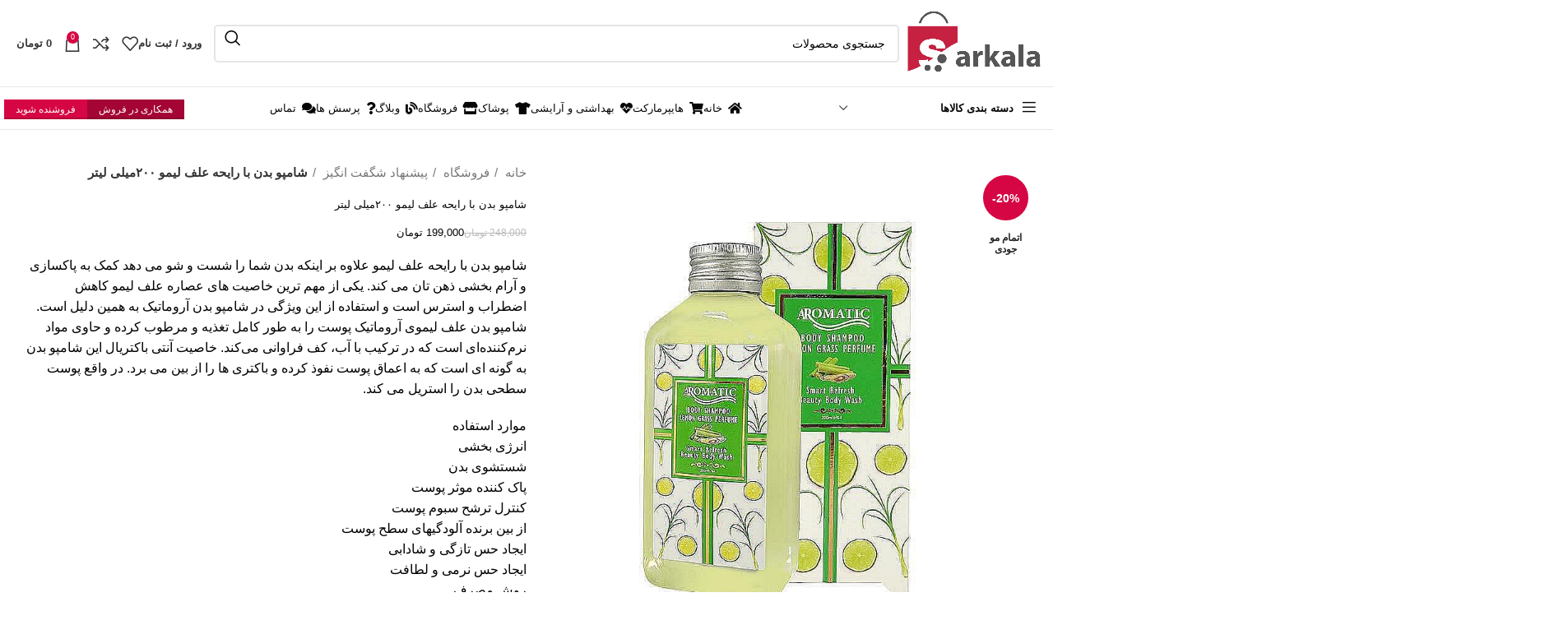

--- FILE ---
content_type: text/html; charset=utf-8
request_url: https://www.google.com/recaptcha/api2/anchor?ar=1&k=6Le8gG0lAAAAAK1tOJs9KN_UYWFXdITxjC88_ChP&co=aHR0cHM6Ly9zYXJrYWxhLmNvbTo0NDM.&hl=en&v=PoyoqOPhxBO7pBk68S4YbpHZ&size=normal&anchor-ms=20000&execute-ms=30000&cb=c2g1k8wlrxhr
body_size: 49288
content:
<!DOCTYPE HTML><html dir="ltr" lang="en"><head><meta http-equiv="Content-Type" content="text/html; charset=UTF-8">
<meta http-equiv="X-UA-Compatible" content="IE=edge">
<title>reCAPTCHA</title>
<style type="text/css">
/* cyrillic-ext */
@font-face {
  font-family: 'Roboto';
  font-style: normal;
  font-weight: 400;
  font-stretch: 100%;
  src: url(//fonts.gstatic.com/s/roboto/v48/KFO7CnqEu92Fr1ME7kSn66aGLdTylUAMa3GUBHMdazTgWw.woff2) format('woff2');
  unicode-range: U+0460-052F, U+1C80-1C8A, U+20B4, U+2DE0-2DFF, U+A640-A69F, U+FE2E-FE2F;
}
/* cyrillic */
@font-face {
  font-family: 'Roboto';
  font-style: normal;
  font-weight: 400;
  font-stretch: 100%;
  src: url(//fonts.gstatic.com/s/roboto/v48/KFO7CnqEu92Fr1ME7kSn66aGLdTylUAMa3iUBHMdazTgWw.woff2) format('woff2');
  unicode-range: U+0301, U+0400-045F, U+0490-0491, U+04B0-04B1, U+2116;
}
/* greek-ext */
@font-face {
  font-family: 'Roboto';
  font-style: normal;
  font-weight: 400;
  font-stretch: 100%;
  src: url(//fonts.gstatic.com/s/roboto/v48/KFO7CnqEu92Fr1ME7kSn66aGLdTylUAMa3CUBHMdazTgWw.woff2) format('woff2');
  unicode-range: U+1F00-1FFF;
}
/* greek */
@font-face {
  font-family: 'Roboto';
  font-style: normal;
  font-weight: 400;
  font-stretch: 100%;
  src: url(//fonts.gstatic.com/s/roboto/v48/KFO7CnqEu92Fr1ME7kSn66aGLdTylUAMa3-UBHMdazTgWw.woff2) format('woff2');
  unicode-range: U+0370-0377, U+037A-037F, U+0384-038A, U+038C, U+038E-03A1, U+03A3-03FF;
}
/* math */
@font-face {
  font-family: 'Roboto';
  font-style: normal;
  font-weight: 400;
  font-stretch: 100%;
  src: url(//fonts.gstatic.com/s/roboto/v48/KFO7CnqEu92Fr1ME7kSn66aGLdTylUAMawCUBHMdazTgWw.woff2) format('woff2');
  unicode-range: U+0302-0303, U+0305, U+0307-0308, U+0310, U+0312, U+0315, U+031A, U+0326-0327, U+032C, U+032F-0330, U+0332-0333, U+0338, U+033A, U+0346, U+034D, U+0391-03A1, U+03A3-03A9, U+03B1-03C9, U+03D1, U+03D5-03D6, U+03F0-03F1, U+03F4-03F5, U+2016-2017, U+2034-2038, U+203C, U+2040, U+2043, U+2047, U+2050, U+2057, U+205F, U+2070-2071, U+2074-208E, U+2090-209C, U+20D0-20DC, U+20E1, U+20E5-20EF, U+2100-2112, U+2114-2115, U+2117-2121, U+2123-214F, U+2190, U+2192, U+2194-21AE, U+21B0-21E5, U+21F1-21F2, U+21F4-2211, U+2213-2214, U+2216-22FF, U+2308-230B, U+2310, U+2319, U+231C-2321, U+2336-237A, U+237C, U+2395, U+239B-23B7, U+23D0, U+23DC-23E1, U+2474-2475, U+25AF, U+25B3, U+25B7, U+25BD, U+25C1, U+25CA, U+25CC, U+25FB, U+266D-266F, U+27C0-27FF, U+2900-2AFF, U+2B0E-2B11, U+2B30-2B4C, U+2BFE, U+3030, U+FF5B, U+FF5D, U+1D400-1D7FF, U+1EE00-1EEFF;
}
/* symbols */
@font-face {
  font-family: 'Roboto';
  font-style: normal;
  font-weight: 400;
  font-stretch: 100%;
  src: url(//fonts.gstatic.com/s/roboto/v48/KFO7CnqEu92Fr1ME7kSn66aGLdTylUAMaxKUBHMdazTgWw.woff2) format('woff2');
  unicode-range: U+0001-000C, U+000E-001F, U+007F-009F, U+20DD-20E0, U+20E2-20E4, U+2150-218F, U+2190, U+2192, U+2194-2199, U+21AF, U+21E6-21F0, U+21F3, U+2218-2219, U+2299, U+22C4-22C6, U+2300-243F, U+2440-244A, U+2460-24FF, U+25A0-27BF, U+2800-28FF, U+2921-2922, U+2981, U+29BF, U+29EB, U+2B00-2BFF, U+4DC0-4DFF, U+FFF9-FFFB, U+10140-1018E, U+10190-1019C, U+101A0, U+101D0-101FD, U+102E0-102FB, U+10E60-10E7E, U+1D2C0-1D2D3, U+1D2E0-1D37F, U+1F000-1F0FF, U+1F100-1F1AD, U+1F1E6-1F1FF, U+1F30D-1F30F, U+1F315, U+1F31C, U+1F31E, U+1F320-1F32C, U+1F336, U+1F378, U+1F37D, U+1F382, U+1F393-1F39F, U+1F3A7-1F3A8, U+1F3AC-1F3AF, U+1F3C2, U+1F3C4-1F3C6, U+1F3CA-1F3CE, U+1F3D4-1F3E0, U+1F3ED, U+1F3F1-1F3F3, U+1F3F5-1F3F7, U+1F408, U+1F415, U+1F41F, U+1F426, U+1F43F, U+1F441-1F442, U+1F444, U+1F446-1F449, U+1F44C-1F44E, U+1F453, U+1F46A, U+1F47D, U+1F4A3, U+1F4B0, U+1F4B3, U+1F4B9, U+1F4BB, U+1F4BF, U+1F4C8-1F4CB, U+1F4D6, U+1F4DA, U+1F4DF, U+1F4E3-1F4E6, U+1F4EA-1F4ED, U+1F4F7, U+1F4F9-1F4FB, U+1F4FD-1F4FE, U+1F503, U+1F507-1F50B, U+1F50D, U+1F512-1F513, U+1F53E-1F54A, U+1F54F-1F5FA, U+1F610, U+1F650-1F67F, U+1F687, U+1F68D, U+1F691, U+1F694, U+1F698, U+1F6AD, U+1F6B2, U+1F6B9-1F6BA, U+1F6BC, U+1F6C6-1F6CF, U+1F6D3-1F6D7, U+1F6E0-1F6EA, U+1F6F0-1F6F3, U+1F6F7-1F6FC, U+1F700-1F7FF, U+1F800-1F80B, U+1F810-1F847, U+1F850-1F859, U+1F860-1F887, U+1F890-1F8AD, U+1F8B0-1F8BB, U+1F8C0-1F8C1, U+1F900-1F90B, U+1F93B, U+1F946, U+1F984, U+1F996, U+1F9E9, U+1FA00-1FA6F, U+1FA70-1FA7C, U+1FA80-1FA89, U+1FA8F-1FAC6, U+1FACE-1FADC, U+1FADF-1FAE9, U+1FAF0-1FAF8, U+1FB00-1FBFF;
}
/* vietnamese */
@font-face {
  font-family: 'Roboto';
  font-style: normal;
  font-weight: 400;
  font-stretch: 100%;
  src: url(//fonts.gstatic.com/s/roboto/v48/KFO7CnqEu92Fr1ME7kSn66aGLdTylUAMa3OUBHMdazTgWw.woff2) format('woff2');
  unicode-range: U+0102-0103, U+0110-0111, U+0128-0129, U+0168-0169, U+01A0-01A1, U+01AF-01B0, U+0300-0301, U+0303-0304, U+0308-0309, U+0323, U+0329, U+1EA0-1EF9, U+20AB;
}
/* latin-ext */
@font-face {
  font-family: 'Roboto';
  font-style: normal;
  font-weight: 400;
  font-stretch: 100%;
  src: url(//fonts.gstatic.com/s/roboto/v48/KFO7CnqEu92Fr1ME7kSn66aGLdTylUAMa3KUBHMdazTgWw.woff2) format('woff2');
  unicode-range: U+0100-02BA, U+02BD-02C5, U+02C7-02CC, U+02CE-02D7, U+02DD-02FF, U+0304, U+0308, U+0329, U+1D00-1DBF, U+1E00-1E9F, U+1EF2-1EFF, U+2020, U+20A0-20AB, U+20AD-20C0, U+2113, U+2C60-2C7F, U+A720-A7FF;
}
/* latin */
@font-face {
  font-family: 'Roboto';
  font-style: normal;
  font-weight: 400;
  font-stretch: 100%;
  src: url(//fonts.gstatic.com/s/roboto/v48/KFO7CnqEu92Fr1ME7kSn66aGLdTylUAMa3yUBHMdazQ.woff2) format('woff2');
  unicode-range: U+0000-00FF, U+0131, U+0152-0153, U+02BB-02BC, U+02C6, U+02DA, U+02DC, U+0304, U+0308, U+0329, U+2000-206F, U+20AC, U+2122, U+2191, U+2193, U+2212, U+2215, U+FEFF, U+FFFD;
}
/* cyrillic-ext */
@font-face {
  font-family: 'Roboto';
  font-style: normal;
  font-weight: 500;
  font-stretch: 100%;
  src: url(//fonts.gstatic.com/s/roboto/v48/KFO7CnqEu92Fr1ME7kSn66aGLdTylUAMa3GUBHMdazTgWw.woff2) format('woff2');
  unicode-range: U+0460-052F, U+1C80-1C8A, U+20B4, U+2DE0-2DFF, U+A640-A69F, U+FE2E-FE2F;
}
/* cyrillic */
@font-face {
  font-family: 'Roboto';
  font-style: normal;
  font-weight: 500;
  font-stretch: 100%;
  src: url(//fonts.gstatic.com/s/roboto/v48/KFO7CnqEu92Fr1ME7kSn66aGLdTylUAMa3iUBHMdazTgWw.woff2) format('woff2');
  unicode-range: U+0301, U+0400-045F, U+0490-0491, U+04B0-04B1, U+2116;
}
/* greek-ext */
@font-face {
  font-family: 'Roboto';
  font-style: normal;
  font-weight: 500;
  font-stretch: 100%;
  src: url(//fonts.gstatic.com/s/roboto/v48/KFO7CnqEu92Fr1ME7kSn66aGLdTylUAMa3CUBHMdazTgWw.woff2) format('woff2');
  unicode-range: U+1F00-1FFF;
}
/* greek */
@font-face {
  font-family: 'Roboto';
  font-style: normal;
  font-weight: 500;
  font-stretch: 100%;
  src: url(//fonts.gstatic.com/s/roboto/v48/KFO7CnqEu92Fr1ME7kSn66aGLdTylUAMa3-UBHMdazTgWw.woff2) format('woff2');
  unicode-range: U+0370-0377, U+037A-037F, U+0384-038A, U+038C, U+038E-03A1, U+03A3-03FF;
}
/* math */
@font-face {
  font-family: 'Roboto';
  font-style: normal;
  font-weight: 500;
  font-stretch: 100%;
  src: url(//fonts.gstatic.com/s/roboto/v48/KFO7CnqEu92Fr1ME7kSn66aGLdTylUAMawCUBHMdazTgWw.woff2) format('woff2');
  unicode-range: U+0302-0303, U+0305, U+0307-0308, U+0310, U+0312, U+0315, U+031A, U+0326-0327, U+032C, U+032F-0330, U+0332-0333, U+0338, U+033A, U+0346, U+034D, U+0391-03A1, U+03A3-03A9, U+03B1-03C9, U+03D1, U+03D5-03D6, U+03F0-03F1, U+03F4-03F5, U+2016-2017, U+2034-2038, U+203C, U+2040, U+2043, U+2047, U+2050, U+2057, U+205F, U+2070-2071, U+2074-208E, U+2090-209C, U+20D0-20DC, U+20E1, U+20E5-20EF, U+2100-2112, U+2114-2115, U+2117-2121, U+2123-214F, U+2190, U+2192, U+2194-21AE, U+21B0-21E5, U+21F1-21F2, U+21F4-2211, U+2213-2214, U+2216-22FF, U+2308-230B, U+2310, U+2319, U+231C-2321, U+2336-237A, U+237C, U+2395, U+239B-23B7, U+23D0, U+23DC-23E1, U+2474-2475, U+25AF, U+25B3, U+25B7, U+25BD, U+25C1, U+25CA, U+25CC, U+25FB, U+266D-266F, U+27C0-27FF, U+2900-2AFF, U+2B0E-2B11, U+2B30-2B4C, U+2BFE, U+3030, U+FF5B, U+FF5D, U+1D400-1D7FF, U+1EE00-1EEFF;
}
/* symbols */
@font-face {
  font-family: 'Roboto';
  font-style: normal;
  font-weight: 500;
  font-stretch: 100%;
  src: url(//fonts.gstatic.com/s/roboto/v48/KFO7CnqEu92Fr1ME7kSn66aGLdTylUAMaxKUBHMdazTgWw.woff2) format('woff2');
  unicode-range: U+0001-000C, U+000E-001F, U+007F-009F, U+20DD-20E0, U+20E2-20E4, U+2150-218F, U+2190, U+2192, U+2194-2199, U+21AF, U+21E6-21F0, U+21F3, U+2218-2219, U+2299, U+22C4-22C6, U+2300-243F, U+2440-244A, U+2460-24FF, U+25A0-27BF, U+2800-28FF, U+2921-2922, U+2981, U+29BF, U+29EB, U+2B00-2BFF, U+4DC0-4DFF, U+FFF9-FFFB, U+10140-1018E, U+10190-1019C, U+101A0, U+101D0-101FD, U+102E0-102FB, U+10E60-10E7E, U+1D2C0-1D2D3, U+1D2E0-1D37F, U+1F000-1F0FF, U+1F100-1F1AD, U+1F1E6-1F1FF, U+1F30D-1F30F, U+1F315, U+1F31C, U+1F31E, U+1F320-1F32C, U+1F336, U+1F378, U+1F37D, U+1F382, U+1F393-1F39F, U+1F3A7-1F3A8, U+1F3AC-1F3AF, U+1F3C2, U+1F3C4-1F3C6, U+1F3CA-1F3CE, U+1F3D4-1F3E0, U+1F3ED, U+1F3F1-1F3F3, U+1F3F5-1F3F7, U+1F408, U+1F415, U+1F41F, U+1F426, U+1F43F, U+1F441-1F442, U+1F444, U+1F446-1F449, U+1F44C-1F44E, U+1F453, U+1F46A, U+1F47D, U+1F4A3, U+1F4B0, U+1F4B3, U+1F4B9, U+1F4BB, U+1F4BF, U+1F4C8-1F4CB, U+1F4D6, U+1F4DA, U+1F4DF, U+1F4E3-1F4E6, U+1F4EA-1F4ED, U+1F4F7, U+1F4F9-1F4FB, U+1F4FD-1F4FE, U+1F503, U+1F507-1F50B, U+1F50D, U+1F512-1F513, U+1F53E-1F54A, U+1F54F-1F5FA, U+1F610, U+1F650-1F67F, U+1F687, U+1F68D, U+1F691, U+1F694, U+1F698, U+1F6AD, U+1F6B2, U+1F6B9-1F6BA, U+1F6BC, U+1F6C6-1F6CF, U+1F6D3-1F6D7, U+1F6E0-1F6EA, U+1F6F0-1F6F3, U+1F6F7-1F6FC, U+1F700-1F7FF, U+1F800-1F80B, U+1F810-1F847, U+1F850-1F859, U+1F860-1F887, U+1F890-1F8AD, U+1F8B0-1F8BB, U+1F8C0-1F8C1, U+1F900-1F90B, U+1F93B, U+1F946, U+1F984, U+1F996, U+1F9E9, U+1FA00-1FA6F, U+1FA70-1FA7C, U+1FA80-1FA89, U+1FA8F-1FAC6, U+1FACE-1FADC, U+1FADF-1FAE9, U+1FAF0-1FAF8, U+1FB00-1FBFF;
}
/* vietnamese */
@font-face {
  font-family: 'Roboto';
  font-style: normal;
  font-weight: 500;
  font-stretch: 100%;
  src: url(//fonts.gstatic.com/s/roboto/v48/KFO7CnqEu92Fr1ME7kSn66aGLdTylUAMa3OUBHMdazTgWw.woff2) format('woff2');
  unicode-range: U+0102-0103, U+0110-0111, U+0128-0129, U+0168-0169, U+01A0-01A1, U+01AF-01B0, U+0300-0301, U+0303-0304, U+0308-0309, U+0323, U+0329, U+1EA0-1EF9, U+20AB;
}
/* latin-ext */
@font-face {
  font-family: 'Roboto';
  font-style: normal;
  font-weight: 500;
  font-stretch: 100%;
  src: url(//fonts.gstatic.com/s/roboto/v48/KFO7CnqEu92Fr1ME7kSn66aGLdTylUAMa3KUBHMdazTgWw.woff2) format('woff2');
  unicode-range: U+0100-02BA, U+02BD-02C5, U+02C7-02CC, U+02CE-02D7, U+02DD-02FF, U+0304, U+0308, U+0329, U+1D00-1DBF, U+1E00-1E9F, U+1EF2-1EFF, U+2020, U+20A0-20AB, U+20AD-20C0, U+2113, U+2C60-2C7F, U+A720-A7FF;
}
/* latin */
@font-face {
  font-family: 'Roboto';
  font-style: normal;
  font-weight: 500;
  font-stretch: 100%;
  src: url(//fonts.gstatic.com/s/roboto/v48/KFO7CnqEu92Fr1ME7kSn66aGLdTylUAMa3yUBHMdazQ.woff2) format('woff2');
  unicode-range: U+0000-00FF, U+0131, U+0152-0153, U+02BB-02BC, U+02C6, U+02DA, U+02DC, U+0304, U+0308, U+0329, U+2000-206F, U+20AC, U+2122, U+2191, U+2193, U+2212, U+2215, U+FEFF, U+FFFD;
}
/* cyrillic-ext */
@font-face {
  font-family: 'Roboto';
  font-style: normal;
  font-weight: 900;
  font-stretch: 100%;
  src: url(//fonts.gstatic.com/s/roboto/v48/KFO7CnqEu92Fr1ME7kSn66aGLdTylUAMa3GUBHMdazTgWw.woff2) format('woff2');
  unicode-range: U+0460-052F, U+1C80-1C8A, U+20B4, U+2DE0-2DFF, U+A640-A69F, U+FE2E-FE2F;
}
/* cyrillic */
@font-face {
  font-family: 'Roboto';
  font-style: normal;
  font-weight: 900;
  font-stretch: 100%;
  src: url(//fonts.gstatic.com/s/roboto/v48/KFO7CnqEu92Fr1ME7kSn66aGLdTylUAMa3iUBHMdazTgWw.woff2) format('woff2');
  unicode-range: U+0301, U+0400-045F, U+0490-0491, U+04B0-04B1, U+2116;
}
/* greek-ext */
@font-face {
  font-family: 'Roboto';
  font-style: normal;
  font-weight: 900;
  font-stretch: 100%;
  src: url(//fonts.gstatic.com/s/roboto/v48/KFO7CnqEu92Fr1ME7kSn66aGLdTylUAMa3CUBHMdazTgWw.woff2) format('woff2');
  unicode-range: U+1F00-1FFF;
}
/* greek */
@font-face {
  font-family: 'Roboto';
  font-style: normal;
  font-weight: 900;
  font-stretch: 100%;
  src: url(//fonts.gstatic.com/s/roboto/v48/KFO7CnqEu92Fr1ME7kSn66aGLdTylUAMa3-UBHMdazTgWw.woff2) format('woff2');
  unicode-range: U+0370-0377, U+037A-037F, U+0384-038A, U+038C, U+038E-03A1, U+03A3-03FF;
}
/* math */
@font-face {
  font-family: 'Roboto';
  font-style: normal;
  font-weight: 900;
  font-stretch: 100%;
  src: url(//fonts.gstatic.com/s/roboto/v48/KFO7CnqEu92Fr1ME7kSn66aGLdTylUAMawCUBHMdazTgWw.woff2) format('woff2');
  unicode-range: U+0302-0303, U+0305, U+0307-0308, U+0310, U+0312, U+0315, U+031A, U+0326-0327, U+032C, U+032F-0330, U+0332-0333, U+0338, U+033A, U+0346, U+034D, U+0391-03A1, U+03A3-03A9, U+03B1-03C9, U+03D1, U+03D5-03D6, U+03F0-03F1, U+03F4-03F5, U+2016-2017, U+2034-2038, U+203C, U+2040, U+2043, U+2047, U+2050, U+2057, U+205F, U+2070-2071, U+2074-208E, U+2090-209C, U+20D0-20DC, U+20E1, U+20E5-20EF, U+2100-2112, U+2114-2115, U+2117-2121, U+2123-214F, U+2190, U+2192, U+2194-21AE, U+21B0-21E5, U+21F1-21F2, U+21F4-2211, U+2213-2214, U+2216-22FF, U+2308-230B, U+2310, U+2319, U+231C-2321, U+2336-237A, U+237C, U+2395, U+239B-23B7, U+23D0, U+23DC-23E1, U+2474-2475, U+25AF, U+25B3, U+25B7, U+25BD, U+25C1, U+25CA, U+25CC, U+25FB, U+266D-266F, U+27C0-27FF, U+2900-2AFF, U+2B0E-2B11, U+2B30-2B4C, U+2BFE, U+3030, U+FF5B, U+FF5D, U+1D400-1D7FF, U+1EE00-1EEFF;
}
/* symbols */
@font-face {
  font-family: 'Roboto';
  font-style: normal;
  font-weight: 900;
  font-stretch: 100%;
  src: url(//fonts.gstatic.com/s/roboto/v48/KFO7CnqEu92Fr1ME7kSn66aGLdTylUAMaxKUBHMdazTgWw.woff2) format('woff2');
  unicode-range: U+0001-000C, U+000E-001F, U+007F-009F, U+20DD-20E0, U+20E2-20E4, U+2150-218F, U+2190, U+2192, U+2194-2199, U+21AF, U+21E6-21F0, U+21F3, U+2218-2219, U+2299, U+22C4-22C6, U+2300-243F, U+2440-244A, U+2460-24FF, U+25A0-27BF, U+2800-28FF, U+2921-2922, U+2981, U+29BF, U+29EB, U+2B00-2BFF, U+4DC0-4DFF, U+FFF9-FFFB, U+10140-1018E, U+10190-1019C, U+101A0, U+101D0-101FD, U+102E0-102FB, U+10E60-10E7E, U+1D2C0-1D2D3, U+1D2E0-1D37F, U+1F000-1F0FF, U+1F100-1F1AD, U+1F1E6-1F1FF, U+1F30D-1F30F, U+1F315, U+1F31C, U+1F31E, U+1F320-1F32C, U+1F336, U+1F378, U+1F37D, U+1F382, U+1F393-1F39F, U+1F3A7-1F3A8, U+1F3AC-1F3AF, U+1F3C2, U+1F3C4-1F3C6, U+1F3CA-1F3CE, U+1F3D4-1F3E0, U+1F3ED, U+1F3F1-1F3F3, U+1F3F5-1F3F7, U+1F408, U+1F415, U+1F41F, U+1F426, U+1F43F, U+1F441-1F442, U+1F444, U+1F446-1F449, U+1F44C-1F44E, U+1F453, U+1F46A, U+1F47D, U+1F4A3, U+1F4B0, U+1F4B3, U+1F4B9, U+1F4BB, U+1F4BF, U+1F4C8-1F4CB, U+1F4D6, U+1F4DA, U+1F4DF, U+1F4E3-1F4E6, U+1F4EA-1F4ED, U+1F4F7, U+1F4F9-1F4FB, U+1F4FD-1F4FE, U+1F503, U+1F507-1F50B, U+1F50D, U+1F512-1F513, U+1F53E-1F54A, U+1F54F-1F5FA, U+1F610, U+1F650-1F67F, U+1F687, U+1F68D, U+1F691, U+1F694, U+1F698, U+1F6AD, U+1F6B2, U+1F6B9-1F6BA, U+1F6BC, U+1F6C6-1F6CF, U+1F6D3-1F6D7, U+1F6E0-1F6EA, U+1F6F0-1F6F3, U+1F6F7-1F6FC, U+1F700-1F7FF, U+1F800-1F80B, U+1F810-1F847, U+1F850-1F859, U+1F860-1F887, U+1F890-1F8AD, U+1F8B0-1F8BB, U+1F8C0-1F8C1, U+1F900-1F90B, U+1F93B, U+1F946, U+1F984, U+1F996, U+1F9E9, U+1FA00-1FA6F, U+1FA70-1FA7C, U+1FA80-1FA89, U+1FA8F-1FAC6, U+1FACE-1FADC, U+1FADF-1FAE9, U+1FAF0-1FAF8, U+1FB00-1FBFF;
}
/* vietnamese */
@font-face {
  font-family: 'Roboto';
  font-style: normal;
  font-weight: 900;
  font-stretch: 100%;
  src: url(//fonts.gstatic.com/s/roboto/v48/KFO7CnqEu92Fr1ME7kSn66aGLdTylUAMa3OUBHMdazTgWw.woff2) format('woff2');
  unicode-range: U+0102-0103, U+0110-0111, U+0128-0129, U+0168-0169, U+01A0-01A1, U+01AF-01B0, U+0300-0301, U+0303-0304, U+0308-0309, U+0323, U+0329, U+1EA0-1EF9, U+20AB;
}
/* latin-ext */
@font-face {
  font-family: 'Roboto';
  font-style: normal;
  font-weight: 900;
  font-stretch: 100%;
  src: url(//fonts.gstatic.com/s/roboto/v48/KFO7CnqEu92Fr1ME7kSn66aGLdTylUAMa3KUBHMdazTgWw.woff2) format('woff2');
  unicode-range: U+0100-02BA, U+02BD-02C5, U+02C7-02CC, U+02CE-02D7, U+02DD-02FF, U+0304, U+0308, U+0329, U+1D00-1DBF, U+1E00-1E9F, U+1EF2-1EFF, U+2020, U+20A0-20AB, U+20AD-20C0, U+2113, U+2C60-2C7F, U+A720-A7FF;
}
/* latin */
@font-face {
  font-family: 'Roboto';
  font-style: normal;
  font-weight: 900;
  font-stretch: 100%;
  src: url(//fonts.gstatic.com/s/roboto/v48/KFO7CnqEu92Fr1ME7kSn66aGLdTylUAMa3yUBHMdazQ.woff2) format('woff2');
  unicode-range: U+0000-00FF, U+0131, U+0152-0153, U+02BB-02BC, U+02C6, U+02DA, U+02DC, U+0304, U+0308, U+0329, U+2000-206F, U+20AC, U+2122, U+2191, U+2193, U+2212, U+2215, U+FEFF, U+FFFD;
}

</style>
<link rel="stylesheet" type="text/css" href="https://www.gstatic.com/recaptcha/releases/PoyoqOPhxBO7pBk68S4YbpHZ/styles__ltr.css">
<script nonce="UYU07H9YUgbIwc_-vq-RGg" type="text/javascript">window['__recaptcha_api'] = 'https://www.google.com/recaptcha/api2/';</script>
<script type="text/javascript" src="https://www.gstatic.com/recaptcha/releases/PoyoqOPhxBO7pBk68S4YbpHZ/recaptcha__en.js" nonce="UYU07H9YUgbIwc_-vq-RGg">
      
    </script></head>
<body><div id="rc-anchor-alert" class="rc-anchor-alert"></div>
<input type="hidden" id="recaptcha-token" value="[base64]">
<script type="text/javascript" nonce="UYU07H9YUgbIwc_-vq-RGg">
      recaptcha.anchor.Main.init("[\x22ainput\x22,[\x22bgdata\x22,\x22\x22,\[base64]/[base64]/[base64]/[base64]/[base64]/UltsKytdPUU6KEU8MjA0OD9SW2wrK109RT4+NnwxOTI6KChFJjY0NTEyKT09NTUyOTYmJk0rMTxjLmxlbmd0aCYmKGMuY2hhckNvZGVBdChNKzEpJjY0NTEyKT09NTYzMjA/[base64]/[base64]/[base64]/[base64]/[base64]/[base64]/[base64]\x22,\[base64]\\u003d\\u003d\x22,\x22bFdqTV7ChlDCjgLCscKfwoLDksOnO8OrXsOtwokHCcKVwpBLw6tRwoBOwotkO8Ozw4zCtiHClMKiVXcXGcKbwpbDtBZpwoNgQcK3AsOnQQjCgXRGBFPCujthw5YUXMKaE8KDw6zDjW3ClQPDqsK7ecOOwoTCpW/Cl2jCsEPChR5aKsKXwovCnCU/wr9fw6zCimNADUUeBA0MwqjDozbDu8OJSh7ChcOAWBdewpY9wqN/wrtgwr3DoUIJw7LDiDXCn8OvBm/CsC4xwozClDgdKUTCrB0EcMOES1jCgHEOw77DqsKkwr0ndVbCqHcLM8KGP8OvwoTDpRrCuFDDr8OmRMKcw6zCm8O7w7VdGx/DuMKsfsKhw6RUEMOdw5s2wp7Cm8KOAcK7w4UHw5UBf8OWRWTCs8O+wq9nw4zCqsKRw6fDh8O7LjHDnsKHHwXCpV7ClGLClMKtw48GesOhc2ZfJSpcJ0EQw43CoSEkw5bDqmrDpMOGwp8Sw7DCtW4fKxfDuE8cF1PDiBclw4oPOBnCpcOdwo/CjyxYw5lPw6DDl8KPwrnCt3HCj8OiwroPwoXCn8O9aMKnKg0Aw78hBcKzWcKVXi5kYMKkwp/Ciz3Dmlpzw6BRI8KIw63Dn8OSw5JTWMOnw6zCuULCnnouQ2Qkw6FnAl3ChMK9w7FoMihIcksdwpt0w6YAAcKSJi9VwpwCw7tiazrDvMOxwqR/w4TDjn50XsOrQG1/[base64]/w7JJNMKKQWVQwqg5ZcOzwpHClmsswp/[base64]/CsTMTDWIDw7MFwrDDvsOxwpHCncOmFzV+esK4w4g7wq3Co3FeVsKdwrHCpMO7Oh99DcOSw5Z7wqLDgMKlGXbCg3TCnsKSw4Rcw4nDrMKEc8K8OS/DnsOkARHClMKEwr/ClcKlwoxow6PDjcKaQMKlYcKAbFXDgMOKSsKxwrwCVClsw5vDmMO+DG0LL8OCw4BIwoDCsMOxIMOVw4MOw7EcTEV7w6lNw6VpOi94w74HwrjCpMKrwq/CocOYDGPDinzDnMOcwpd3woIFwrIlw7Yvw5JnwpnDmMOVWMKmdcOCS2YCwqLDpcKNw57Ct8O/wptKw7XCq8OPew02GMKzD8O+MHopwqfDnsOZBMOQImJNw5LDtErClVBwH8O/fQdFwoPCu8Kpw6DDm0pUwp8fw7rDuXvCnyrCqMOMwoTDjzVCU8KfwrnClADClS01w6RZwp7Dn8O5Uz5sw4Enwq/DssOcw5drHGrDh8OlCcK6MsKtITk4QQZNA8Odw4JEEifCj8O2HsObZ8KtwrPCqcOvwq43E8OKEcOeHz5KacKJRMKbFMKAw48XDMKkwrDCucOIekrClkfDpMKBScKowog2wrXDj8Oaw6/DvsK8VD7CucOtH0nCh8KKw4bClcOHcGDCvMOwQsKBwphwwobCscKuEj7CiHdrOcKCwo7CvxrCvmFFcnPDoMOJdnzCvmfCuMOMCzFgBWDDtTzCkMKQYCXCqVbDtcO2DMO4w54Jw7rDqcKPwq1cw4jCsjxtwpvDoRTDtTLCosONw6QFbQnCtMKUw4TCoyPDocKkB8O/wpoPZsOsRGjCoMKow43DqQbDs2NiwrFmEm9gY04+wqYZwonCsUFPHMKgw5xhUsKnw6PCqsOYwrTDqQJ/wo4Sw4E2wqxEajLDsTswCsKIwqrDqibDtzlPI2fCrcOdFMOow7jDr13Chkxmw4M4worCkhrDlg3CscOJOMOGwrgLJnzClcOkP8KXTMKje8OkfsOfPcKZw5vCi3d4w6lTVnYJwqV5wqc2MXAPAsKgDcOmw77Di8KaFHjCimpHRjbDoAbCkH/ChMK8TsK8e23Dnwhrf8K7wrzDo8Knw5AdeH9lwqwydwDCh0BUwr1yw5tFwozCl1DDh8OXwq7DtVPDjWRswrDDpMKCWcO/EEvDm8KLw4oqwp/Cn0I3AsK2TsK7wrkMw5ANwp0JLcKWZho1wozDjcK0w47CkGfDj8KUwpMMw60RQkg/wqY4CmVob8K3wqfDthLDvsOoCMO/wqppworDtDh8wpnDo8Kiwr8bC8O4TcKJwrxFw7PDo8KHL8KZBj4rw58vwrjCucOlEsOLwrHCv8KMwrPCsxY2MMKww5Y8RABRwo3CmD/DmBDCg8KXV1zCugrCn8KPTisUUSgdYsKuwrZiwqdYWQ7Ds0Z0w5LChAJkwqnCpSfDisKQXAZuwpUPaF0Qw7lERcKgW8Kfw6VIDMO3GznCqg5eKgbDksOLCMKrTVUIECvDssORPnvCsnvDkGjDt2cAw6bDo8O2Y8O5w5DDn8Okw7bDn0x9w4rCtynDpR/CgQYiw5AIw5rDmcO3wpTDnsOuZMKPw5rDk8Oewr3DvQJYQz/CjsKrbMOmwqp6elhnw55MEW/DjcOGw7PDg8KICFvCkhrDkHTCvsOMwq4caA3DoMOJw753w6TDi1wED8K/w6M+dR7DoFJ+wrbCocOrGsKNY8K3w60zZsOKw7fDiMOAw5xjMcKKw47DsFt+HcKPw6PCjQvCoMOVCH5BY8O5AsKFw4xvGMOUw5klV39hw5APwrF4w4rCsS3DmsKhGk8jwqMTw7oswpY/w4BLM8KtRcK7FcOcwo8gw7QEwojDuG1awpNvw7nCmgrCrhs9cDtjw493F8KHwpzCpsO+wp3DrMKcwrEZwpltw5N4w7Y3w5HCiATCncKPM8KrQ3l9W8KSwpJtY8OiKEB+TMOJYyvDkhdOwoMMT8OnDEvCpA/[base64]/DjsKuCcK5wqJzLH7ChjrCjGlOwo7CgwbDkMO4wqlTCnR7HiBZKA4GOMOPw70cVWTDo8Ogw4zDqcOtw67Dp2TDrMKhw5bDlcOCw78mY23DtUcaw5TClcOwIMOnw7bDhjnCm0E5w6AXwr5EN8O/wq/Ct8O8UHFJCTLDpwgJw6rDt8Kuw6UnWSbDkBN/w6JSGMOqwqDCsTIVw6V/BsOVw41dw4d3bSISwrhXL0RcBR/CmcOww6g0w5TCll1kAcO7eMKawroVWTXCqwMow7UAMMOvwoZ3GRvDi8Ofwr0FTXdowqbCnU4/FnIbwrhSUcK8TcOVN3xrXcOhJALDu0nCun0EBhRXd8OTw6bDr2tLw6g6LlYtw6dTflnChCXChMORTHFjccOoKcOGwp4bwqDClMOzYnIjwp/[base64]/[base64]/w5HCnGg7PzHDhcKEw4jDogrCocKew57CrzFbw5RlXMOIFiNAccOgXsONw6LChS3DoVIrBzvCmMK2OENBcXlFw4/DmsOtDMOOw4Ikw7cPBF1mZMKabMO/w6vDmMKpHcKIw6Acw7DDqg3DhMO1w4vDgnMUw6Q4w63Dq8KxI10sGMOeAsO+a8O5wr9lw64JC3nDgTMCWsKswqYhwrHCtA7CnQ3CqgLCksKLw5PCiMOTZxYETMONw63DtsOqw5/[base64]/CvmrCgHFQw4rDvsKfDWHCoQ0MPELCtMKTYMO7wqpaw6HDgMO0JgJ8CMOrHUFAZsOjaXzDkHN9wp/[base64]/BMK0w4IiHsOowpYAa0/DtG3CigfDnCHDsU1Kw4ABT8ONwpkQw44JRUDCt8O7BcKUw6/Ds2rDkgtQw5rDhkLDvFjCh8OBw4jCrGlNcULCqsO+w7ldw4hlNsKzbHrCvMKNw7fDqFkdWW/[base64]/wqLDisOXwo/CtsKXD8Ovw6DDl8OlWcOqHUzDojDDuxfCpGzDr8Oiwr7DqsOow4fCiRIaPS0tR8K8w67CrDJ1wpIKSwLDpR3Dm8OHwqPCgjbDllvCkcKiwqTDhcOFw7vCkzg4c8OcRsOnRjbCix3DiErDmMOAcDTCqBhwwqJIwoHDuMKxF3ZVwqQ/w7PCvWPDilPDpRHDvsO8VgDCozMdNFoLw61kw4PChcOfcAhDw4s2cwsdZFQKLjvDoMO4wozDtF7CtVBLMxdMwqTDty/DnzHChcKfKXjDtcOtTQvCu8K8GC0eAxxnByRmCRXDtCtbw6xHwqcYDsO5UMKcworDuTdwMcOGZiHCtcOgwq/CgcOowoDDscKtw4vDuBzDkcO6LsOCwpVUw57CuGPDjQHCv1AZw7l7ZMOTKV/DusKBw6ZNXcKHPmDCpw0Ew5PDtsOHQcKNwqlzQMOGwr5TLsO+w4BhE8OcY8K6e2Jnw5bCvwHDrMOPccOzwrTCvcKkwp1rw57CrDbCgcOzw7nDhlnDvcKKwoBow5/Clxpyw4pFLUTDl8KzwqXCgw0ceMOoRsOtAhVnB2jDjcKAw7zCrcKZwp5ywoXDu8O6TzI2wo3Cu0rCrsKFw7AIDMK8wpXDmsKfKRjDh8KlTn7Co2U9woHDjD8cw6dswrQiw4wOw6HDrcOkH8K7wrZqQhBgUMORw4lQwoMyXyJlPD3DjU7ChjZ6w4/DoxJsUV87w5NNw7zCrMOjJ8Kyw6rCusKTJ8O7KMOuw4oAwqrCiRdbwo4Cw65pCMOpw5XCkMO+UAHCrcOTwqR+PMOhwqPCpcKeDcO9wrlYdjjDhU98w7LCiBfDjsOwGsOKKgJXw4bCnD8XwqpgQsOqABDDmsKrw7B7wpbCiMKmUcObw5tDMcKDBcKuw7kdw6Jkw7/Cs8OHwoYiw6fCtcObw7LDocK+BcO8w48STkpHW8KmSWLDvmPCpBLDqMK+e0sOwqVzw5cow7LCigobw47CoMKqwociGcO/wpPCtAF6woZAFWbDkWZcw5dYHQ5PbyXDpzhGOUIVw6RJw7dpw6TCjMOnw6/DiWbDhRV2w67CqFdPVxjDhcORRAMHw5ljXRDCnsOSwpXCpkvDvcKDwrBSw5/DqMOsScKLwr0Zw57Dt8OWRMKyDsKEw7XCsBHCjcOXYcKvwo9bw4QdO8O6w7crw6cyw4LDsFPDhzfDl1tmaMK8XMOaCcKVw7BSfGsXF8KPai7DqydhHMKSwrBhBT8wwrPDqDHCr8KVQ8OFw5nDpWjDvcO4w7LCk0Ayw5fClnjDl8OUw6t+asK/OsO4w4LCmEpzD8Khw406KsObw6tCwql6OlRYwpnCjMK0wpspXcOLw6bCk3d3Y8OQwrYndMK3wpdtKsOHwqjCtW3CrsOqTcOmKUDCqQcWw7HCu3jDsmdxw5p8TVBvdz8Nw5tIZUB5w6/DjT4DFMOwesKSCy9SAhzDjMKSwohMwp7Do046wqfCpAZNCcKzZsKednbCnHXDuMKRPcKZwqvDhcO6MsKmV8OqP0Y6w7Utw6XCrHtPKsOOwqoIw5/[base64]/ChcONwrpnwqo5w4zCuVEQw5o/azwyw4DCl3MCCVwow7jDsH0RXmnDs8OOSR3DpMOFwo8Xwoh2f8O9IDZHfMO4OFlhwrFmwpEEw5vDoMOzwrIjLSVywqNcDsOJwoPCsmx7cjhzw7I9JV/[base64]/CncKXw54rw5RbVifDjMOVJ8ORMMO7wrnDsMK3NHdYw6rCmSFuwr95AMKHVsOxwqHCpX7CscOrccKVwq5AbwLDvMOdwrhcw48HwrzCn8ObVsKxVyVIHcO5w6nCvMKgw7ISbMOnw4DClcKsG1FEZcKDw64bwrs7WMOBw5Umw7VuAsOMwpgnw5BnAcKfw7wqw5XDmXfDtV/CnMKow4o3wqXDlQDDtm9vUcKYw5pCwqLCrMK8w7zCk0PDnMKfw4NGRRLDgcKdw7vCgErDiMO6wqzDgxTCgMKqYsOveWhoOFbDjRTCm8KFcMKMHMOGPWpRdnt6w4gbwqbCo8K0HcKxL8K9w6d6AT1Qwo5QBWbDkFN7c1zCtBXCq8K8wrPDh8OQw7dqKGTDvcKNw5/DrUAvwokpEcKcw5fDlAXChA9mN8O3w5UhJAcbBsOzD8KUATPDuwbChAFnwozCgmFnw6rDsxxWw7HDiBYCey4rEFrCocKUKz8sLcKRbhNdwo1eAXE/ZEIlIko5w6rDu8K9wq/Dg0nDlFtDwrk5w5bCig/Du8ObwrkSDhBPBcObw7rCn3F3woDDr8KAFmDDh8OlMcKuwq5MwqnDjHkKXR8AHW/Cr3RkNMObwrM3w4tFw59bw7XCr8KYw44ybQ4NIcKYwpFqdcKrIsOJIB/Dq043w5PCnF/Dm8K7S3TDksOmwoTCiEk/wonCp8KaX8Onw7/DjkAfdzrCvsKQwrrChMK3OBpIZg9pSMKpwrHCqcKHw7/[base64]/wrxjUMKEOnt7BxQkwrnDjMOWQ8Ksw6XDgiQRZWnChWUqwolrw73CqXtHXDw8wp3DrgsycWIXJMORPcOJw7wVw47DsAbDn3phwqjDhHELw4zChCc0AMORw7t2w5TDhcOSw6zDvcKQOcOewpLDij0nw75Ow5xMW8KaOMK0w4MrUsOvwqclwoozbcOgw7Z/Mh/Dk8OowpEEw4YgWsOlOMOewpLDicO6VyluUhzCtxvDuB7Dk8KlUMO8wp7CrMOXIwwHFTzCnAEFTRZvEsKzw5Uxwq8US3cuacOnwqkDc8OBwrpMRsOZw74mw5bCjCLCtSVeDsK5w5LCnMK7worDicO/w6XDisK0w6fCmMK8w6ZPw5NjIsOlQMK3w7Jsw4zCtV5XJmk9N8O5SxpYZsKBHTHDsGgnbAgcwqnDhsK9w5zCjsKONcOjUsKdISJnw4VgwpDCnHUhbcKuDV/DilbCucKrJUzCu8KEIsO/XQdhEMOLIMOdGlrDgiNBwrEpwqoJWMOjw4XCvcKnwp/Cq8Otw5QfwqlKw73ChyTCvcOawprCgD/CgsOtwpsmdMKtMR/CqsOREsKfScKMwqbCnwbCtsO4RMKVHloJw67DqMKUw75AB8KMw7fChBTDnMKuIMOaw4JIw63Dt8OFwoTCgHIHwo4jwovDssOOHsO1w7TDusOxE8O6LgFsw4Z6wpFYw6PCiDvCrcOPIjIUwrTDtsKlURAlw6XCosOew7QXwrXDuMOew63DvXldSE/Cvi0lwp/Dv8OWFxvCjsOWUMKTHMO/wrrDhQhIwrbCgm8ZHVzDo8OlemBfSRdAwpV9w6F1BsKqWsK9UX4tRijDtsORcwsPwosNw6dAFsOPFHN2wpnDsQxgw6HDv1JFwqzCgsKhQSF/V0IyK1obwqjCu8OkwqMbwrTDnxDCnMKSBMKfdUrCjsKeUsKowrTCvhnCscO4RcKYTEHCl2PDrMOiDXDCuB/DnMOKTcKVNwg3XmgULijCq8OQw54mw68hNSVVwqTCssOQw5LDhcKIw7HCtCgbC8OHFS3DviYaw5nCocKdEcOawpfDpSbDt8KjwpJ+J8KXwqHDgMO3RxlLc8K8w6/CoVoFY0Faw6PDjcKSwpArfyzCk8KUw6fDucOqwrjCrjccw486w5jDpT7DisO/WihDC287w5kZZMO1w6guZW3DrMKXw5jDm1MkQMKrJ8Kew5sVw6ZuWMKOFlvDth46V8O1w75Ywr4mWVJOwp03RXvCsSrDqcOBw6sSHcO6fH3CucK1w6jDoAvCqcKvw67CqcOrTcKhIlHCicKEw7jCghIYaXrDpmHDhibDu8K/[base64]/DnQYZMcOHOmvChcK2w71zwpZkw5wMwpzDgMK9w5HCkR/DtVlPI8OnTWFUVEzDuj9KwpzChS7Cj8OfGhUJw6UlYWNBw5rCqsOKAE7CtWUWTsOJCMOFDcO/YMKiwrt6wpnCrj0fHFLDhWDDukXDh25IXcO/w4ZYCcKMHFpVw4jDlMKoOVgWTMOXPMOdw5bChD7CliB0M2dfwprDhlDDq1/CnmgoJkZsw6/CihLDtsOGw4p1w6dMUWFUw6s/HT5fPsOSwo9nw4sCwrFQwoXDp8OKw5XDqx/DpQbDvMKIbEp/XEzCqcOSwq/DqF3DvChJaSjDisKpesOzw7A/T8KAw6nCsMKpLsK2XsKDwrAuw4pvw5tBwrHClVHCkhA6E8KLw4FWw7YWbnp2woE+woHDv8Knw6HDs21jfsKswpzCrmNvwrnDu8KnEcOrEWLCgSnCjzzDrMKvDUfDkMOLK8OHwoZ/Di4IUlLDhMOVeW3DtnsLf2h4DQ/CijTDn8O1PMOmJ8KQTifDsi3DkDrDrU1KwoMtRMKVfsO+wprCq2MIYk3Cp8KqFitmw6lswq89w7Q7ZQ0vwrQvPlvCpwrDs0JWwoDCosKPwoEbw7TDrcOnfyo1SMKZecO/[base64]/Dk8OQHRHDpcKgJ8OLJXxdCMKdw7N2YcKXw6hfw4zCsgLCicKzQk/[base64]/CrVsBe8OrWggFwqPCkiE0wofDsU7CiUrDmMK3wrnCvcONMcOJSMKoJ3XDqC3CqMOiw6/Dk8KFOgbDvMO1QMKhwrbDnhTDgMKAZsOlPXF1YSQ6FsKNwrTCkUzCqcODUMOlw4rCgxfDr8Osw44ew4YlwqQnZcKXdX/[base64]/Djl5CwrbDtj4Bw6nDrmjDhlYmBMOBw5EGwq57w7XCgcOZw6zCq0hQdw3DrMOAQBpKfsObwrQ9Tm7DicKcwrLCtUZSw6c1S38xwqQQw6LCi8KGwooAwqnCrcO5wpJOwo4hwrFSIETDpypYYxdLw4N8QnltX8Oowp/Dt1N/anVkwonDlsOfdDIoHQU0wrjDsMOew67CpcOyw7MAwrjDlMOXwpNFeMKfwoLDq8Kawq7CrnVzw57Cv8K9bsOhHcKnw5vDosO6csOpbW4cRhXDqREvw697wr/[base64]/[base64]/[base64]/Dj0nCnyzCrcKpw4MbwpsHw41QWzFDcxrChVwAwoU3w6sMw7TDoC3Dpg7DvcKEEkoMw5PDtMOZw7/CpQvCrMKhccOJw4YYwoAMRRUjVcKew5fDtsKiwqnCvsKqGsO5YBDCsx4dwpjClcO8OcKowrtIwq90F8Ohw6UlYlbCvMOOwq95CcK7MjDCsMKKaH8lW39EW37CoD5mLBbCr8OBGU5wP8OkVMKzwqLCv2zDt8OVw64Zw53DhQHCo8KqNk/[base64]/wpoKDMOPZcKdw5ggeBjDukcRw5PCtcKZf3sjW0fCqsOBIMO/wonDvcK5GMKCwoMQK8K1cTjDqQfDl8KVScOLw6zCpsKAw5ZCUjhJw4QMdXTDosOMw61pASvDoRvCkMKwwppDdhkBw7DClyoIwrhvCAHDgMOjw4XCp3Ftwr9nwoPCiDXDsSVOw5zDhBfDqcKcw6YWasKjwr7DmE7CjXzDlcKCwo81dUlFwo4FwqVXKMO9A8Oyw6fCiF/CgjjClMKZQXl2LsKgw7fCv8OkwoTCuMKfDhpHZDrDszjCs8KAQ3ZQRMKhYcOkw4/DpcONPMKww68MRMKCw71tLcOlw4HDiC9+w5nDncKcbcObwqIQwqAmworCq8KUU8OOwpdmw4nCr8KLLwjDpm1ew6LClMORdCnCswLChsK9GcOdeRrCm8KqRMO+HQA2wo8/V8KFb343wqkec3wswpwVwoBkIsKjJcO5w79pQwHDt3TDuzsbwqfDtcKEwq9PY8Kgw4rDsB7DmyzCgXR5IsKlw6XCgiHCpcOPC8KCM8KYw7kfw7tUfD5/Gn/DgcORMj/DqcOcwovDncOpFA8HEcKlwr0nwq7CuFxxIAcJwpRtw4kMDTBQMsOXw6hueFTCk0LCrQoXwonClsOWw5cQw57DqCdkw6TCoMKJSsOxEmEUFnwuw6/CsT/Dgmp6aRfCoMOjTcKPwqUqw68DYMKWwp7Dm13DuVVLwpMnSMOydMKKw67Ct1J8wpdzWiDDv8KuwqnDuWHCqsK0wpVbw6tPJm/CkzAqTXXDjWrCvsOKWMKMIcKEw4HCgsOgwqIrEMO4wqQPUhXDi8O5MAXCp2JlPUjDg8OQw6XDgcO/wpliwrTCnsKGwqhew4Rfw4AZw5DCqAB0w6cUwrchw7E7S8K1a8KpQsKww5QhM8O+wqJmQcOXwqYnwoFNw4dHw5TCnMKfM8OMw7DCoSw+wph3w4E5TCNSw4bDpcOrwpvDlDPDnsO/A8OEwpo2LcOSwoVdBkXDlcOBwqjCv0fCgsKyEcKqw6jDjX7CnsKtw785wp/DqRt4RwUyWcOFw689wq/CqcKiWMO5wpfCh8KTwqjCrcKPCQo9MsKwVcK9fyRdD0vCoBELwrhISQnCgMKYRsKzTMKzwrkewoPCsz9aw7/Dk8K/e8OFCzPDrcK7wpFXdyzCjsKqGElxwpdSb8O4w7o9w4bCjgfClALCuRjDnMOLL8KywqTDogjDkcKLwrjDtwRoa8KbJ8Kiw5zDokvDssK+bMKbw4PClcKWIl4Awp3CgHfDlDbDjXN5XcO5KH5vOsOpw4DCm8K5OnXDuRLCjwjCuMK/w7pswow/c8OEw7PDvMOJw6g+wo52X8OqJl44wpguel7DhMOXV8K5woPCkX8QMQfDlyvDjcKaw4XCnsOKwqzDuCEFw5/DlhvChsOqw7FMwqnCrwYUccKBC8K0w5bCo8O4cFPCsWhnw4XCusOEwppiw4zDkEfDvsKgQ3cYDwsmWBUgf8Kaw7rCslVMc8Kiw7g0IMOHS0DCocKbwpnDm8O3w68bEEp5P1IfQUpHWMO/w4UvCgnCg8OcBcOow4EhfVnDnCzClV3CkMKwwo7DgEBqWlYnw6BnMGvCiQR8wp8rGMKrwrbDrUvCo8Khw45rwrrClMKqTMKtZ0DCjMOlw5XDqMOuT8KMw77CnsKjw64Gwro9wrMxwoDCjcOQw6opwpLDkcKrwovCjyhqK8OvdMOQQ3TDkkcIw4rChlQDw7XDjwdhwoI/w4zCqlvDlER8VMKNwqx6acO9KsKPQ8KTw7IWwofCqBDDvsKaCQ42SnfDhEXCqQJXwqJ+VcODPmR3R8OwwqzDgEpdwr10wpfCgARSw5jDjnAzXjrCm8ObwqwCXcKcw67DnsOfwqpzCEnCuCUpQHQtKsKhJG1XAFHDs8OrFTZ6fw9Cw5fCnMKswpzCosO/JyA4IMOTwpQewpdGw57CkcKGZA/DlTopAMOte2PChsKOPUXDu8OfHsOuw6hew4fDiyPChlnCmwDCrn7CnAPDksKELzkuw5BowqokAsKWMMKpOTl0MTTChXvDoTXDlFDDiDnDisOtwrVUwr3CqsKjOA/CuwrCs8OFfyHCm1vDr8K8w7YGSMK6HUFnwoPCjmLCihHDosKzfMOJwqnDvR0Ga1HCowfDtlPCjyo/[base64]/ChMK+w6APYhfCiMOfUD1kwo5CVGlHOMOVwo/DtsKVw7FRw7QLaSTChRpwPsKBw6F8ScKiw5w8wqZ1SMK6wqovDyslw6BGRsKSw5N4wr/CisKeLn7CjsKMAAsPw6Zsw7NlSg3Cl8ObL37DpAcRSSk+YVMVwoJ0XSnDuAzDksKwAzBiUMKyOcOQw6JScjPDpHDCh303w48PQH/[base64]/woPDmkgJwqvCvcKMaMKXw4nCj8O7w65dw4HDrsKiYh/CsURQwpnCvsOGw4E2eB/[base64]/w4jCrwZLVMO2woYoPXRnIkvDtEJiV8Kzw4cFwr1BXBPCl0zChjEew4h6wojDgMKJwqDCvMOCPDwAwo0jfsOHb1YZVgHCpj4cd0x3wroLS39VcEh2T2JoPWwnw4sYVgbCg8O+CcOZwoPDtFPDusOEM8K7en15wrjDp8K1egEBwp44RMKbw4/CpVDDjcKKRVfCgsKXw7bCscOkw5MIw4fDm8OOA0Ypw67CrXDChCXCqkwhaQBAVSEtw7nCl8K0w7lKw6zCosK5bmnDuMKeXh/[base64]/[base64]/CvsK6FHbCscOwG3HDpChKw50vfsOGV8OrKsOywoQ0w67Drj1dw4lpw4FEwoh0wpsfYMOhIlt7w7k/w7t/JxPCocOFw53CgAsOw4RLYcO7w5TDvsKbXSxCw4vCqkXClTnDrcK0OzMewrHCjTQew7zCmxpVQErDuMOawpsMwqzCjMOPwoIHwqUyO8O6w7fCuU3CnMOBwoTCocOWwrtLw4YDJD7DgDlowpZ8w702AxrCuyQ0D8OXdwwdeQ7Dt8KvwofClFHCtMKEw71/FsKEEcK+wq41w6zDgsKYTsKJw6Q0w6M1w5FbUGLDoAVUwrxTw4g9wprCqcO9FcOswo7ClT8iw7dnRcO9Q07CpjxIw6kZfEd2w7vDu1xedMO9d8OzU8KaCcKVRmvChC7DssOmM8KKCAvCjjbDucOoG8Oiw7UEBsKbfsKQw5jDpMOIwpANVsO3wqfDuH/CocOlwrzCi8ONNFJpAgLDjkrDpikOBcK7FhLDiMKTw5o5DyoiwrPCp8KoXhTCtHtTw7LCpBFIa8KRZsOGw4Bow5V8ZjM5wqnCiirCgsKlJms3fx4IfmHCr8O8DznDnBPCmEU+G8Ozw5TChMKLWDt5wrw/w6XCqR4TVGzClBkxwq91w6pnXAsdEMOwwrXChcKLwp1xw5jDlMKXeTPCk8OLwqxqwqLCgWHCt8OJJjLCvsKPwqBLw7BDw4/CksK3woECw5zCiULDvMOwwpJuMUfCjcKbYHfDs1AsbEzCuMOpdcKNRMOmwohwBMKBw5pHfHFfByjCrgwKLQxGw5NqSBUzUjwPMl8gw4cQw5ITw4Yewq7CsCgiw6Z+w4h/TcOcw70+DMKEbMO0w5B3w48La0luwqVvCcOVw59lw6PDuythw7g0e8K3YWhxwr7CtsO1bsObwrpWFi8tLMKqFnnDkhlNwpTDqcO3N3HCrT/CuMOIXMKFXsKiZsOKwp/CmnYTwr8dwrDDsFLDgcOEAcOiw4/Dq8OPw6ogwqNww7wuGBfCtMOuA8KsEcKWUl/DjUbCuMKWw4HDrEUowqlRwoXDicOMw7VIwr/[base64]/Dk8KzVgEzWwjDisKyw6XChEzDosOkJwdjASfDi8OXE0LCl8Oww4bDvwbDjwpzXMKww4Aow63CuiJ7wqrCmGYyNsOOw51Xw5trw5UnGcK9ZcKvBMOPWcKrw7o1wrw1w5QVXsO9NsOpBMOVwp7CqMKvwpzCoi9Xw6bCr0g3HMKxBsKzTcK3e8OkIDV1U8Ovw43DjMOjwo/Cl8KvYmlTLMK+U2FzwpTDp8Kzwo/Cu8KjI8OvGVxQZEx0Q21XD8KfcsK8wq/[base64]/DsDLCgT3CkMKgIMKpw4NJwo0CXMK9TjJTw4N3CnpHwq3CnMOYHMKCEhXDlGXCr8OUwq3CkisfwqTDvW3Dt24CMjHDpHAJfQDCq8OICMOQw4UIw5IGw5sASxlDDS/CrcK/[base64]/ZTXClcKqCsKNOEBLS8O1w6cOwqImw5vChUHDrxN7wocuJnjCqMOaw7rDlcOzwogVYAgqw4dIw4/DoMKKw6F9w7Bjwo/CnV8Vw65xw5tjw5Yhw658w4nCrsKLNXDClH51wrVRdzs8wpzDncKRCsKpD1LDuMKVWsKlwrzDhsOKLMKRw4nCjsOAwppjwpk/KMKgwowDwqIBEGlGbXxSNMKLbmHDlsK/e8OIOMKCw7Elw4JdbBgHTsOSwobDlQYJCMK7w6DCscOsw77DhwcYw6/CnkRrwo0rw4B6w7PDoMO5wp4qcsKsFwsWSjPDgyJnw69qPBtEw7PCisKrw7LCn2Zow5rDtMKXI3jCqMKlw73DhsODw7TCv1LDh8OKdsK2SsOmwo/[base64]/DvsOWWkHDm2cdwp1XwoJMwp0Ywq4ewok5TyPDpH/DhMOMBjk6FTLCg8K0wpkYNATCs8OLLi3CkzPDvcKyA8KgL8KMLMOYw49owovDpEDCojzDslwDw4LCrMKccQ1sw4FSb8OVVsOuw6NxN8OAEm1yWkNtwogOFSnCqwjDusO0eG/DmcO9wpLDpMKBLRkAwozDisKLw6LCt1vCrVQlSAtHCMKBFsO/FMOFcsKEwpQEwrrCksOzLcOlVwPDlgUEwrAqDcKVwoHDvMKYwrcFwrVgNFvCnW/[base64]/[base64]/fk/CjW8Ow611ICDDusO3L8O0wpPDgHLDm8OMw7vDocK6YEtowrXCkMOzw7l5wrQvW8KWOMOQMcOKw7RFwoLDnTHCjcOpNx7Cv0HCnsKJR0bDl8OtT8Kqwo/ChsOlwqsgwo1xTFPDt8OMFCIowpLCuxDCqHrCmHcuEjNywoPDtk4PKmLDkBXDq8OFcG1Bw5tmKyYRXsKndcOPE1fDqH/[base64]/Kyd2w7bDplxuwqN/XErCqD5cw5RRwptgw58gbCHCiAPDtsKow57CscKew5PCoh/DmMONw4lYwox+w5UoI8KfWsOAeMKcaSLCjsKQw5/DjhrDq8KIwoUrw4XCnn7Dn8KywrnDssOFwp/Cq8OkSMOPLcO4fGIEwrEPw5ZWMFTDj3jChWbDpcONw4EKbsOeUHlQwqEnAMOaHSIHw6DCrcKdw7zCksKww78XT8OJwrHDjULDoMOSWcOmEybCvsOwWyfCq8Kkw4l+wo/[base64]/DhxI/w7NHFMO2w7fDpMKpVTzCuXRwwq/CmH92wpg4YnrDoAbCn8ORw5/DgkLDnRXDqQEjVsK/wprCjsODw4rCgCYWwrrDucOJLBrClsO5w4rCs8ObSQ0mwozCiVMvP1QSw4PDpsOTwoLCvkIVJ1zDuzPDs8KxOcKbN1p3w43DvcKbCcONwp5Jwq8+wq7Ch0LDrWozIF3DrcK+aMOpw74Vw5TDqGfDq2UXw6vCsmXDp8OxHGVtECpgNUDDhSchwpXDmTXDn8OYw5jDkg/DosOibMKqwqrCp8OPZ8ONFTHCqDJoQcKyW07DicKwEMOcEcK2w4rCncKXwpMuwp3CokzCgwN3Y31/fV/DvB3DosOJQsOrw6DCi8OhwobChMONw4V2V1hKIjEDfVMYSMOLwpbCny/Dh1Y/wqZjw63Dl8K3w5shw43CqsOLVREZw5otRcKBeADDgsO8QsKbRzEIw5jCgBbDrMKsa3AuKcOLwqnDqxAAwoXCpcKlw4JLwrnCiwZ+ScK8RsOeQGfDq8KpH2hYwoE+VMOnGAHDlHl6wpsfwpIww54cT1/[base64]/Cq8OBw5PCjRzCpgZMZmRyw6bCjwMww7lGJcK9woJIV8OYPRFHeHIrT8KWwoXCiydXfMKZwpZ1GsOQBsK8wp3DnXs1w7zCscKZwr51w5MdQMKTwpPCgTnCpsKWwpTDscODXcKeDBjDhhPCsCbDhcKfwqzCkMO+w4dtwqYxw7HDrVXCu8OswqDCilDDocO/[base64]/DpWkWLcOoF8K4wonCp37CnTjCnMObwoEcwoVfAsOrw5EDw5MNYMKVw6IkXsOhcnR9AcOeL8O1TgxjwoYNwqTCgcK1wrppwpLCjjbDoQRIMiHDlD7Cg8K+w6c4w5jDoRrCkW4lwo3ChMOew7bDszYDw5LDhXbCicK1H8KDw5/[base64]/LwTDqkzDo8KqA8OoaknChXxUO8KpwrfCnwgew63CpArCsMOvDcK+M2UGA8KGwqgTw6cbacOUYMOmJjPCr8KYVmMQwp7CmWlNMcOZw6/CtMOSw4/[base64]/w5xtbDTCtDYTOmcPwpDDnRU2w4rDrMKZwrodSCdXwrDCtsKucn/[base64]/CuzvDpMKxw4rCsRUQHMKqc2E1UcOiQcOCwq3CkcOFw4APwrrDq8OsWU7DkGtqwpnDr15SYsKkwrNXwqLDsw/ChkdHXD4iw6TDocOsw55kwpsqw5TDpMKUPzHDisKWwqI8wrUDIMOdYS7DrcOmwpHChsO+wozDhD8hw5XDjAU+wpQXcx3CuMOKLC9Meys7O8O1UMOXNlFTFcKYw6vDv1tQwrQpH1bDh1Ncw73CqSLDlcKeNAN4w7nDhydSwqfCrDNLeFrDuxXCgTrCj8O1wr/Dp8O5WlLDrgvDp8OoAhlNw7jDhlNFwrIgbsKbMMOybgl6wo1hbcKYSEg7wrcqwq/DqMKHPsOkUCnCvFfCl2jDim7Dk8KRw4nDg8OWw6Y8CsOYOTBrZklVPQbCjWPCui7CjXrCj3AeXcKBH8Kew7TChhzDpE/DgsKTWC3DqcKqIMODwpPDhcKhd8OsE8Kmwp82P18dwpPDlXrDqMKow7/[base64]/DvcKWw5XCkFsAEcOAw5o9w5XCjsKywrE6wrl2Ik8ibMOKw6xVw5MyTyDDnCfDrMO3FinDjsOEwpLCnT/DmAQQZB8sKWbCo2HCusKBfStowpPDssKhB1QAPsOhPQ8VwqJwwpNfBMOPw5TCtBMowq0OHlzDox/DlcOcw5lPJ8KcQcKHw5RGVTTDgcOSworDncKBwr3CnsO1RGHCgcKrQMO2wpQgfgRmJxTDkcKMwq7DjcOYwr7DsR4sC214VDvDjMKbEcOIR8Knw73CisO9wqVWKMOxaMKYw7nDh8O2wpfDmw4AI8KUOkkDesKTw5sFacK/a8KZwpvCkcKIThtRF2vDrMOBdsKDGmc5SHTDvMOREH11O2EwwqFqw5IKL8ODwplgw4fCsyY3ZkzCpcK+w4QvwqI0fgkZw5TDq8KTDcOjbTXCo8Orw6fCh8Kzw5bCnMKzwqLDvCPDo8KUwocBwr/CjsKbI2/CphsOX8KKwq/[base64]/[base64]/CmV/DtA/CocKFLitiwpzDuRPClsOZw7zDuMK2LCYsasOHwpHCmnjDrsKONkJ8w7AewqXDuF7CtChdEMOfw4vCg8ONGG3DssKyQhfDq8OtawTCp8OEWkfCuzgyFMK9GcOOwpfDkMOfwr/CpF3ChMKcwqUMBsOewoklw6TCnGfCiXLDs8KrLVXCmwzCgsKuJUDDscOWw4/[base64]/[base64]/Dp1rDpMK5w4zDtMKiMsO1wr02EgVQwrkQG2N4OD9/[base64]/DhlgDHD8IwrInZcOhw6bDgFjCjMKDwovDkxMgN8OdXMKYL3DDoz/CsR8yWnvDn1NcBsOfCFDDmcO5wpNeMHfCk2jDqwvCmMOsMsKtFMKtw5jDksO2wqYxD2ZnwpvCpsOZNcK/FEU+w5ZHwrLDjzAmw7bCn8KawqDCucKuwrERCkZIHMOJQsKPw7fCusKtKR3Dm8OKw64NaMOEwrtfw683w7HChcOTCcKcOGNnTMKGQSLCvcKkcm9hwqY2woxKcMKSZMKVT0low4M4wr/CiMKWQXDDgcKtw6vCunkuBsKaQkQDYcOzOhTDkcOnWsKcPsKSN3/[base64]/[base64]/w6YTwqpAYcOEPRbCrSUPwpzDhMKxw43DrU3CrAvClkhvbcObasKiVCjDqcKfwpJJw64YSTbCgyHCocKLwpvCrcKFwpbDg8KjwqrCnV7DiD1EBSbCpQpLw47Di8OrLGMtNC5bw4XCqsOlw5kzX8OYb8OwAE49wo/DicOawpnDjMKnbzLDnsKIw4l1w6LDsTwxFMK/w6FiHkfDjsOkEsK7Gn/CgyEtG0FsScKcbcKZwowwEcKAwofCslNDw4bCj8KGw47DkMK/[base64]/Cp1otwoLDuSrDk3zCicORGcOxw6ICworDlArCpkHCusO6AT3DqMO1AMKfw4/[base64]/DiwbDucOsTgRQaHhLwqzChQwNwr/DkTtXQMOkwq5/TcOow7LDiEjCicOmwqrDrg9GJjTDjMKRNUbDuGtXPBzDu8O4wpTCncOGwqPCv27Cj8K6KRXCpMKzw4kfwrTDqT1Mw6cCQsKVOsKdw6/DqMKmYx5Ww7nDnVUKcBYhUMK+w44QZcOlw7bDmmTDvxEvb8OKKUTCtMONwqXCtcKCwq/DuxhBJDh2cBRFFsO8w5wdQjrDvMKgBsODQ2XClBrCszjDlMO1w5LCiHTDvcKRwpzDs8O4OsONYMOiJh/[base64]/DncOOHAnCmzfDn37DpsOYVMO7aMOQa8OhwrcoUcOHwp7CmMOteS7Ck2oHworCkU8Nwqd2w6rDn8K/w4IrMcOowr3Dm3XDsXvDv8KtLURedsO3w4XDhsKTGXAXw63CjcKKwoJtP8Ojw4rDtlZQw4LDkgkowqzDlDojw61UHcK6woIvw4ZpXcOmZWHClhZDZsKCwo/CoMOOw47CuMOAw4dZHRDCrMOfwq3CnR9GWMOVw7BsY8Ohw4BXbMOpw5rDlF42\x22],null,[\x22conf\x22,null,\x226Le8gG0lAAAAAK1tOJs9KN_UYWFXdITxjC88_ChP\x22,0,null,null,null,1,[21,125,63,73,95,87,41,43,42,83,102,105,109,121],[1017145,797],0,null,null,null,null,0,null,0,1,700,1,null,0,\[base64]/76lBhn6iwkZoQoZnOKMAhnM8xEZ\x22,0,0,null,null,1,null,0,0,null,null,null,0],\x22https://sarkala.com:443\x22,null,[1,1,1],null,null,null,0,3600,[\x22https://www.google.com/intl/en/policies/privacy/\x22,\x22https://www.google.com/intl/en/policies/terms/\x22],\x22tig2fcuzZbAu3x3L8m5BdGVVz4Uo3aQwt2bi7NH7bOY\\u003d\x22,0,0,null,1,1769015335919,0,0,[110,86,244,2],null,[187,142,247],\x22RC-jMbwn1MMq-dk5g\x22,null,null,null,null,null,\x220dAFcWeA7QXKbVmorlnbNXlbrDQcnzrgzDeTdyUjl5fkXgNlKkgSvaukXLEKGdP3dyUMmg0pHronncWYHOg94FB142it7ans6WoA\x22,1769098135903]");
    </script></body></html>

--- FILE ---
content_type: text/html; charset=utf-8
request_url: https://www.google.com/recaptcha/api2/anchor?ar=1&k=6Le8gG0lAAAAAK1tOJs9KN_UYWFXdITxjC88_ChP&co=aHR0cHM6Ly9zYXJrYWxhLmNvbTo0NDM.&hl=en&v=PoyoqOPhxBO7pBk68S4YbpHZ&size=normal&anchor-ms=20000&execute-ms=30000&cb=9uao6cuxsh6w
body_size: 49328
content:
<!DOCTYPE HTML><html dir="ltr" lang="en"><head><meta http-equiv="Content-Type" content="text/html; charset=UTF-8">
<meta http-equiv="X-UA-Compatible" content="IE=edge">
<title>reCAPTCHA</title>
<style type="text/css">
/* cyrillic-ext */
@font-face {
  font-family: 'Roboto';
  font-style: normal;
  font-weight: 400;
  font-stretch: 100%;
  src: url(//fonts.gstatic.com/s/roboto/v48/KFO7CnqEu92Fr1ME7kSn66aGLdTylUAMa3GUBHMdazTgWw.woff2) format('woff2');
  unicode-range: U+0460-052F, U+1C80-1C8A, U+20B4, U+2DE0-2DFF, U+A640-A69F, U+FE2E-FE2F;
}
/* cyrillic */
@font-face {
  font-family: 'Roboto';
  font-style: normal;
  font-weight: 400;
  font-stretch: 100%;
  src: url(//fonts.gstatic.com/s/roboto/v48/KFO7CnqEu92Fr1ME7kSn66aGLdTylUAMa3iUBHMdazTgWw.woff2) format('woff2');
  unicode-range: U+0301, U+0400-045F, U+0490-0491, U+04B0-04B1, U+2116;
}
/* greek-ext */
@font-face {
  font-family: 'Roboto';
  font-style: normal;
  font-weight: 400;
  font-stretch: 100%;
  src: url(//fonts.gstatic.com/s/roboto/v48/KFO7CnqEu92Fr1ME7kSn66aGLdTylUAMa3CUBHMdazTgWw.woff2) format('woff2');
  unicode-range: U+1F00-1FFF;
}
/* greek */
@font-face {
  font-family: 'Roboto';
  font-style: normal;
  font-weight: 400;
  font-stretch: 100%;
  src: url(//fonts.gstatic.com/s/roboto/v48/KFO7CnqEu92Fr1ME7kSn66aGLdTylUAMa3-UBHMdazTgWw.woff2) format('woff2');
  unicode-range: U+0370-0377, U+037A-037F, U+0384-038A, U+038C, U+038E-03A1, U+03A3-03FF;
}
/* math */
@font-face {
  font-family: 'Roboto';
  font-style: normal;
  font-weight: 400;
  font-stretch: 100%;
  src: url(//fonts.gstatic.com/s/roboto/v48/KFO7CnqEu92Fr1ME7kSn66aGLdTylUAMawCUBHMdazTgWw.woff2) format('woff2');
  unicode-range: U+0302-0303, U+0305, U+0307-0308, U+0310, U+0312, U+0315, U+031A, U+0326-0327, U+032C, U+032F-0330, U+0332-0333, U+0338, U+033A, U+0346, U+034D, U+0391-03A1, U+03A3-03A9, U+03B1-03C9, U+03D1, U+03D5-03D6, U+03F0-03F1, U+03F4-03F5, U+2016-2017, U+2034-2038, U+203C, U+2040, U+2043, U+2047, U+2050, U+2057, U+205F, U+2070-2071, U+2074-208E, U+2090-209C, U+20D0-20DC, U+20E1, U+20E5-20EF, U+2100-2112, U+2114-2115, U+2117-2121, U+2123-214F, U+2190, U+2192, U+2194-21AE, U+21B0-21E5, U+21F1-21F2, U+21F4-2211, U+2213-2214, U+2216-22FF, U+2308-230B, U+2310, U+2319, U+231C-2321, U+2336-237A, U+237C, U+2395, U+239B-23B7, U+23D0, U+23DC-23E1, U+2474-2475, U+25AF, U+25B3, U+25B7, U+25BD, U+25C1, U+25CA, U+25CC, U+25FB, U+266D-266F, U+27C0-27FF, U+2900-2AFF, U+2B0E-2B11, U+2B30-2B4C, U+2BFE, U+3030, U+FF5B, U+FF5D, U+1D400-1D7FF, U+1EE00-1EEFF;
}
/* symbols */
@font-face {
  font-family: 'Roboto';
  font-style: normal;
  font-weight: 400;
  font-stretch: 100%;
  src: url(//fonts.gstatic.com/s/roboto/v48/KFO7CnqEu92Fr1ME7kSn66aGLdTylUAMaxKUBHMdazTgWw.woff2) format('woff2');
  unicode-range: U+0001-000C, U+000E-001F, U+007F-009F, U+20DD-20E0, U+20E2-20E4, U+2150-218F, U+2190, U+2192, U+2194-2199, U+21AF, U+21E6-21F0, U+21F3, U+2218-2219, U+2299, U+22C4-22C6, U+2300-243F, U+2440-244A, U+2460-24FF, U+25A0-27BF, U+2800-28FF, U+2921-2922, U+2981, U+29BF, U+29EB, U+2B00-2BFF, U+4DC0-4DFF, U+FFF9-FFFB, U+10140-1018E, U+10190-1019C, U+101A0, U+101D0-101FD, U+102E0-102FB, U+10E60-10E7E, U+1D2C0-1D2D3, U+1D2E0-1D37F, U+1F000-1F0FF, U+1F100-1F1AD, U+1F1E6-1F1FF, U+1F30D-1F30F, U+1F315, U+1F31C, U+1F31E, U+1F320-1F32C, U+1F336, U+1F378, U+1F37D, U+1F382, U+1F393-1F39F, U+1F3A7-1F3A8, U+1F3AC-1F3AF, U+1F3C2, U+1F3C4-1F3C6, U+1F3CA-1F3CE, U+1F3D4-1F3E0, U+1F3ED, U+1F3F1-1F3F3, U+1F3F5-1F3F7, U+1F408, U+1F415, U+1F41F, U+1F426, U+1F43F, U+1F441-1F442, U+1F444, U+1F446-1F449, U+1F44C-1F44E, U+1F453, U+1F46A, U+1F47D, U+1F4A3, U+1F4B0, U+1F4B3, U+1F4B9, U+1F4BB, U+1F4BF, U+1F4C8-1F4CB, U+1F4D6, U+1F4DA, U+1F4DF, U+1F4E3-1F4E6, U+1F4EA-1F4ED, U+1F4F7, U+1F4F9-1F4FB, U+1F4FD-1F4FE, U+1F503, U+1F507-1F50B, U+1F50D, U+1F512-1F513, U+1F53E-1F54A, U+1F54F-1F5FA, U+1F610, U+1F650-1F67F, U+1F687, U+1F68D, U+1F691, U+1F694, U+1F698, U+1F6AD, U+1F6B2, U+1F6B9-1F6BA, U+1F6BC, U+1F6C6-1F6CF, U+1F6D3-1F6D7, U+1F6E0-1F6EA, U+1F6F0-1F6F3, U+1F6F7-1F6FC, U+1F700-1F7FF, U+1F800-1F80B, U+1F810-1F847, U+1F850-1F859, U+1F860-1F887, U+1F890-1F8AD, U+1F8B0-1F8BB, U+1F8C0-1F8C1, U+1F900-1F90B, U+1F93B, U+1F946, U+1F984, U+1F996, U+1F9E9, U+1FA00-1FA6F, U+1FA70-1FA7C, U+1FA80-1FA89, U+1FA8F-1FAC6, U+1FACE-1FADC, U+1FADF-1FAE9, U+1FAF0-1FAF8, U+1FB00-1FBFF;
}
/* vietnamese */
@font-face {
  font-family: 'Roboto';
  font-style: normal;
  font-weight: 400;
  font-stretch: 100%;
  src: url(//fonts.gstatic.com/s/roboto/v48/KFO7CnqEu92Fr1ME7kSn66aGLdTylUAMa3OUBHMdazTgWw.woff2) format('woff2');
  unicode-range: U+0102-0103, U+0110-0111, U+0128-0129, U+0168-0169, U+01A0-01A1, U+01AF-01B0, U+0300-0301, U+0303-0304, U+0308-0309, U+0323, U+0329, U+1EA0-1EF9, U+20AB;
}
/* latin-ext */
@font-face {
  font-family: 'Roboto';
  font-style: normal;
  font-weight: 400;
  font-stretch: 100%;
  src: url(//fonts.gstatic.com/s/roboto/v48/KFO7CnqEu92Fr1ME7kSn66aGLdTylUAMa3KUBHMdazTgWw.woff2) format('woff2');
  unicode-range: U+0100-02BA, U+02BD-02C5, U+02C7-02CC, U+02CE-02D7, U+02DD-02FF, U+0304, U+0308, U+0329, U+1D00-1DBF, U+1E00-1E9F, U+1EF2-1EFF, U+2020, U+20A0-20AB, U+20AD-20C0, U+2113, U+2C60-2C7F, U+A720-A7FF;
}
/* latin */
@font-face {
  font-family: 'Roboto';
  font-style: normal;
  font-weight: 400;
  font-stretch: 100%;
  src: url(//fonts.gstatic.com/s/roboto/v48/KFO7CnqEu92Fr1ME7kSn66aGLdTylUAMa3yUBHMdazQ.woff2) format('woff2');
  unicode-range: U+0000-00FF, U+0131, U+0152-0153, U+02BB-02BC, U+02C6, U+02DA, U+02DC, U+0304, U+0308, U+0329, U+2000-206F, U+20AC, U+2122, U+2191, U+2193, U+2212, U+2215, U+FEFF, U+FFFD;
}
/* cyrillic-ext */
@font-face {
  font-family: 'Roboto';
  font-style: normal;
  font-weight: 500;
  font-stretch: 100%;
  src: url(//fonts.gstatic.com/s/roboto/v48/KFO7CnqEu92Fr1ME7kSn66aGLdTylUAMa3GUBHMdazTgWw.woff2) format('woff2');
  unicode-range: U+0460-052F, U+1C80-1C8A, U+20B4, U+2DE0-2DFF, U+A640-A69F, U+FE2E-FE2F;
}
/* cyrillic */
@font-face {
  font-family: 'Roboto';
  font-style: normal;
  font-weight: 500;
  font-stretch: 100%;
  src: url(//fonts.gstatic.com/s/roboto/v48/KFO7CnqEu92Fr1ME7kSn66aGLdTylUAMa3iUBHMdazTgWw.woff2) format('woff2');
  unicode-range: U+0301, U+0400-045F, U+0490-0491, U+04B0-04B1, U+2116;
}
/* greek-ext */
@font-face {
  font-family: 'Roboto';
  font-style: normal;
  font-weight: 500;
  font-stretch: 100%;
  src: url(//fonts.gstatic.com/s/roboto/v48/KFO7CnqEu92Fr1ME7kSn66aGLdTylUAMa3CUBHMdazTgWw.woff2) format('woff2');
  unicode-range: U+1F00-1FFF;
}
/* greek */
@font-face {
  font-family: 'Roboto';
  font-style: normal;
  font-weight: 500;
  font-stretch: 100%;
  src: url(//fonts.gstatic.com/s/roboto/v48/KFO7CnqEu92Fr1ME7kSn66aGLdTylUAMa3-UBHMdazTgWw.woff2) format('woff2');
  unicode-range: U+0370-0377, U+037A-037F, U+0384-038A, U+038C, U+038E-03A1, U+03A3-03FF;
}
/* math */
@font-face {
  font-family: 'Roboto';
  font-style: normal;
  font-weight: 500;
  font-stretch: 100%;
  src: url(//fonts.gstatic.com/s/roboto/v48/KFO7CnqEu92Fr1ME7kSn66aGLdTylUAMawCUBHMdazTgWw.woff2) format('woff2');
  unicode-range: U+0302-0303, U+0305, U+0307-0308, U+0310, U+0312, U+0315, U+031A, U+0326-0327, U+032C, U+032F-0330, U+0332-0333, U+0338, U+033A, U+0346, U+034D, U+0391-03A1, U+03A3-03A9, U+03B1-03C9, U+03D1, U+03D5-03D6, U+03F0-03F1, U+03F4-03F5, U+2016-2017, U+2034-2038, U+203C, U+2040, U+2043, U+2047, U+2050, U+2057, U+205F, U+2070-2071, U+2074-208E, U+2090-209C, U+20D0-20DC, U+20E1, U+20E5-20EF, U+2100-2112, U+2114-2115, U+2117-2121, U+2123-214F, U+2190, U+2192, U+2194-21AE, U+21B0-21E5, U+21F1-21F2, U+21F4-2211, U+2213-2214, U+2216-22FF, U+2308-230B, U+2310, U+2319, U+231C-2321, U+2336-237A, U+237C, U+2395, U+239B-23B7, U+23D0, U+23DC-23E1, U+2474-2475, U+25AF, U+25B3, U+25B7, U+25BD, U+25C1, U+25CA, U+25CC, U+25FB, U+266D-266F, U+27C0-27FF, U+2900-2AFF, U+2B0E-2B11, U+2B30-2B4C, U+2BFE, U+3030, U+FF5B, U+FF5D, U+1D400-1D7FF, U+1EE00-1EEFF;
}
/* symbols */
@font-face {
  font-family: 'Roboto';
  font-style: normal;
  font-weight: 500;
  font-stretch: 100%;
  src: url(//fonts.gstatic.com/s/roboto/v48/KFO7CnqEu92Fr1ME7kSn66aGLdTylUAMaxKUBHMdazTgWw.woff2) format('woff2');
  unicode-range: U+0001-000C, U+000E-001F, U+007F-009F, U+20DD-20E0, U+20E2-20E4, U+2150-218F, U+2190, U+2192, U+2194-2199, U+21AF, U+21E6-21F0, U+21F3, U+2218-2219, U+2299, U+22C4-22C6, U+2300-243F, U+2440-244A, U+2460-24FF, U+25A0-27BF, U+2800-28FF, U+2921-2922, U+2981, U+29BF, U+29EB, U+2B00-2BFF, U+4DC0-4DFF, U+FFF9-FFFB, U+10140-1018E, U+10190-1019C, U+101A0, U+101D0-101FD, U+102E0-102FB, U+10E60-10E7E, U+1D2C0-1D2D3, U+1D2E0-1D37F, U+1F000-1F0FF, U+1F100-1F1AD, U+1F1E6-1F1FF, U+1F30D-1F30F, U+1F315, U+1F31C, U+1F31E, U+1F320-1F32C, U+1F336, U+1F378, U+1F37D, U+1F382, U+1F393-1F39F, U+1F3A7-1F3A8, U+1F3AC-1F3AF, U+1F3C2, U+1F3C4-1F3C6, U+1F3CA-1F3CE, U+1F3D4-1F3E0, U+1F3ED, U+1F3F1-1F3F3, U+1F3F5-1F3F7, U+1F408, U+1F415, U+1F41F, U+1F426, U+1F43F, U+1F441-1F442, U+1F444, U+1F446-1F449, U+1F44C-1F44E, U+1F453, U+1F46A, U+1F47D, U+1F4A3, U+1F4B0, U+1F4B3, U+1F4B9, U+1F4BB, U+1F4BF, U+1F4C8-1F4CB, U+1F4D6, U+1F4DA, U+1F4DF, U+1F4E3-1F4E6, U+1F4EA-1F4ED, U+1F4F7, U+1F4F9-1F4FB, U+1F4FD-1F4FE, U+1F503, U+1F507-1F50B, U+1F50D, U+1F512-1F513, U+1F53E-1F54A, U+1F54F-1F5FA, U+1F610, U+1F650-1F67F, U+1F687, U+1F68D, U+1F691, U+1F694, U+1F698, U+1F6AD, U+1F6B2, U+1F6B9-1F6BA, U+1F6BC, U+1F6C6-1F6CF, U+1F6D3-1F6D7, U+1F6E0-1F6EA, U+1F6F0-1F6F3, U+1F6F7-1F6FC, U+1F700-1F7FF, U+1F800-1F80B, U+1F810-1F847, U+1F850-1F859, U+1F860-1F887, U+1F890-1F8AD, U+1F8B0-1F8BB, U+1F8C0-1F8C1, U+1F900-1F90B, U+1F93B, U+1F946, U+1F984, U+1F996, U+1F9E9, U+1FA00-1FA6F, U+1FA70-1FA7C, U+1FA80-1FA89, U+1FA8F-1FAC6, U+1FACE-1FADC, U+1FADF-1FAE9, U+1FAF0-1FAF8, U+1FB00-1FBFF;
}
/* vietnamese */
@font-face {
  font-family: 'Roboto';
  font-style: normal;
  font-weight: 500;
  font-stretch: 100%;
  src: url(//fonts.gstatic.com/s/roboto/v48/KFO7CnqEu92Fr1ME7kSn66aGLdTylUAMa3OUBHMdazTgWw.woff2) format('woff2');
  unicode-range: U+0102-0103, U+0110-0111, U+0128-0129, U+0168-0169, U+01A0-01A1, U+01AF-01B0, U+0300-0301, U+0303-0304, U+0308-0309, U+0323, U+0329, U+1EA0-1EF9, U+20AB;
}
/* latin-ext */
@font-face {
  font-family: 'Roboto';
  font-style: normal;
  font-weight: 500;
  font-stretch: 100%;
  src: url(//fonts.gstatic.com/s/roboto/v48/KFO7CnqEu92Fr1ME7kSn66aGLdTylUAMa3KUBHMdazTgWw.woff2) format('woff2');
  unicode-range: U+0100-02BA, U+02BD-02C5, U+02C7-02CC, U+02CE-02D7, U+02DD-02FF, U+0304, U+0308, U+0329, U+1D00-1DBF, U+1E00-1E9F, U+1EF2-1EFF, U+2020, U+20A0-20AB, U+20AD-20C0, U+2113, U+2C60-2C7F, U+A720-A7FF;
}
/* latin */
@font-face {
  font-family: 'Roboto';
  font-style: normal;
  font-weight: 500;
  font-stretch: 100%;
  src: url(//fonts.gstatic.com/s/roboto/v48/KFO7CnqEu92Fr1ME7kSn66aGLdTylUAMa3yUBHMdazQ.woff2) format('woff2');
  unicode-range: U+0000-00FF, U+0131, U+0152-0153, U+02BB-02BC, U+02C6, U+02DA, U+02DC, U+0304, U+0308, U+0329, U+2000-206F, U+20AC, U+2122, U+2191, U+2193, U+2212, U+2215, U+FEFF, U+FFFD;
}
/* cyrillic-ext */
@font-face {
  font-family: 'Roboto';
  font-style: normal;
  font-weight: 900;
  font-stretch: 100%;
  src: url(//fonts.gstatic.com/s/roboto/v48/KFO7CnqEu92Fr1ME7kSn66aGLdTylUAMa3GUBHMdazTgWw.woff2) format('woff2');
  unicode-range: U+0460-052F, U+1C80-1C8A, U+20B4, U+2DE0-2DFF, U+A640-A69F, U+FE2E-FE2F;
}
/* cyrillic */
@font-face {
  font-family: 'Roboto';
  font-style: normal;
  font-weight: 900;
  font-stretch: 100%;
  src: url(//fonts.gstatic.com/s/roboto/v48/KFO7CnqEu92Fr1ME7kSn66aGLdTylUAMa3iUBHMdazTgWw.woff2) format('woff2');
  unicode-range: U+0301, U+0400-045F, U+0490-0491, U+04B0-04B1, U+2116;
}
/* greek-ext */
@font-face {
  font-family: 'Roboto';
  font-style: normal;
  font-weight: 900;
  font-stretch: 100%;
  src: url(//fonts.gstatic.com/s/roboto/v48/KFO7CnqEu92Fr1ME7kSn66aGLdTylUAMa3CUBHMdazTgWw.woff2) format('woff2');
  unicode-range: U+1F00-1FFF;
}
/* greek */
@font-face {
  font-family: 'Roboto';
  font-style: normal;
  font-weight: 900;
  font-stretch: 100%;
  src: url(//fonts.gstatic.com/s/roboto/v48/KFO7CnqEu92Fr1ME7kSn66aGLdTylUAMa3-UBHMdazTgWw.woff2) format('woff2');
  unicode-range: U+0370-0377, U+037A-037F, U+0384-038A, U+038C, U+038E-03A1, U+03A3-03FF;
}
/* math */
@font-face {
  font-family: 'Roboto';
  font-style: normal;
  font-weight: 900;
  font-stretch: 100%;
  src: url(//fonts.gstatic.com/s/roboto/v48/KFO7CnqEu92Fr1ME7kSn66aGLdTylUAMawCUBHMdazTgWw.woff2) format('woff2');
  unicode-range: U+0302-0303, U+0305, U+0307-0308, U+0310, U+0312, U+0315, U+031A, U+0326-0327, U+032C, U+032F-0330, U+0332-0333, U+0338, U+033A, U+0346, U+034D, U+0391-03A1, U+03A3-03A9, U+03B1-03C9, U+03D1, U+03D5-03D6, U+03F0-03F1, U+03F4-03F5, U+2016-2017, U+2034-2038, U+203C, U+2040, U+2043, U+2047, U+2050, U+2057, U+205F, U+2070-2071, U+2074-208E, U+2090-209C, U+20D0-20DC, U+20E1, U+20E5-20EF, U+2100-2112, U+2114-2115, U+2117-2121, U+2123-214F, U+2190, U+2192, U+2194-21AE, U+21B0-21E5, U+21F1-21F2, U+21F4-2211, U+2213-2214, U+2216-22FF, U+2308-230B, U+2310, U+2319, U+231C-2321, U+2336-237A, U+237C, U+2395, U+239B-23B7, U+23D0, U+23DC-23E1, U+2474-2475, U+25AF, U+25B3, U+25B7, U+25BD, U+25C1, U+25CA, U+25CC, U+25FB, U+266D-266F, U+27C0-27FF, U+2900-2AFF, U+2B0E-2B11, U+2B30-2B4C, U+2BFE, U+3030, U+FF5B, U+FF5D, U+1D400-1D7FF, U+1EE00-1EEFF;
}
/* symbols */
@font-face {
  font-family: 'Roboto';
  font-style: normal;
  font-weight: 900;
  font-stretch: 100%;
  src: url(//fonts.gstatic.com/s/roboto/v48/KFO7CnqEu92Fr1ME7kSn66aGLdTylUAMaxKUBHMdazTgWw.woff2) format('woff2');
  unicode-range: U+0001-000C, U+000E-001F, U+007F-009F, U+20DD-20E0, U+20E2-20E4, U+2150-218F, U+2190, U+2192, U+2194-2199, U+21AF, U+21E6-21F0, U+21F3, U+2218-2219, U+2299, U+22C4-22C6, U+2300-243F, U+2440-244A, U+2460-24FF, U+25A0-27BF, U+2800-28FF, U+2921-2922, U+2981, U+29BF, U+29EB, U+2B00-2BFF, U+4DC0-4DFF, U+FFF9-FFFB, U+10140-1018E, U+10190-1019C, U+101A0, U+101D0-101FD, U+102E0-102FB, U+10E60-10E7E, U+1D2C0-1D2D3, U+1D2E0-1D37F, U+1F000-1F0FF, U+1F100-1F1AD, U+1F1E6-1F1FF, U+1F30D-1F30F, U+1F315, U+1F31C, U+1F31E, U+1F320-1F32C, U+1F336, U+1F378, U+1F37D, U+1F382, U+1F393-1F39F, U+1F3A7-1F3A8, U+1F3AC-1F3AF, U+1F3C2, U+1F3C4-1F3C6, U+1F3CA-1F3CE, U+1F3D4-1F3E0, U+1F3ED, U+1F3F1-1F3F3, U+1F3F5-1F3F7, U+1F408, U+1F415, U+1F41F, U+1F426, U+1F43F, U+1F441-1F442, U+1F444, U+1F446-1F449, U+1F44C-1F44E, U+1F453, U+1F46A, U+1F47D, U+1F4A3, U+1F4B0, U+1F4B3, U+1F4B9, U+1F4BB, U+1F4BF, U+1F4C8-1F4CB, U+1F4D6, U+1F4DA, U+1F4DF, U+1F4E3-1F4E6, U+1F4EA-1F4ED, U+1F4F7, U+1F4F9-1F4FB, U+1F4FD-1F4FE, U+1F503, U+1F507-1F50B, U+1F50D, U+1F512-1F513, U+1F53E-1F54A, U+1F54F-1F5FA, U+1F610, U+1F650-1F67F, U+1F687, U+1F68D, U+1F691, U+1F694, U+1F698, U+1F6AD, U+1F6B2, U+1F6B9-1F6BA, U+1F6BC, U+1F6C6-1F6CF, U+1F6D3-1F6D7, U+1F6E0-1F6EA, U+1F6F0-1F6F3, U+1F6F7-1F6FC, U+1F700-1F7FF, U+1F800-1F80B, U+1F810-1F847, U+1F850-1F859, U+1F860-1F887, U+1F890-1F8AD, U+1F8B0-1F8BB, U+1F8C0-1F8C1, U+1F900-1F90B, U+1F93B, U+1F946, U+1F984, U+1F996, U+1F9E9, U+1FA00-1FA6F, U+1FA70-1FA7C, U+1FA80-1FA89, U+1FA8F-1FAC6, U+1FACE-1FADC, U+1FADF-1FAE9, U+1FAF0-1FAF8, U+1FB00-1FBFF;
}
/* vietnamese */
@font-face {
  font-family: 'Roboto';
  font-style: normal;
  font-weight: 900;
  font-stretch: 100%;
  src: url(//fonts.gstatic.com/s/roboto/v48/KFO7CnqEu92Fr1ME7kSn66aGLdTylUAMa3OUBHMdazTgWw.woff2) format('woff2');
  unicode-range: U+0102-0103, U+0110-0111, U+0128-0129, U+0168-0169, U+01A0-01A1, U+01AF-01B0, U+0300-0301, U+0303-0304, U+0308-0309, U+0323, U+0329, U+1EA0-1EF9, U+20AB;
}
/* latin-ext */
@font-face {
  font-family: 'Roboto';
  font-style: normal;
  font-weight: 900;
  font-stretch: 100%;
  src: url(//fonts.gstatic.com/s/roboto/v48/KFO7CnqEu92Fr1ME7kSn66aGLdTylUAMa3KUBHMdazTgWw.woff2) format('woff2');
  unicode-range: U+0100-02BA, U+02BD-02C5, U+02C7-02CC, U+02CE-02D7, U+02DD-02FF, U+0304, U+0308, U+0329, U+1D00-1DBF, U+1E00-1E9F, U+1EF2-1EFF, U+2020, U+20A0-20AB, U+20AD-20C0, U+2113, U+2C60-2C7F, U+A720-A7FF;
}
/* latin */
@font-face {
  font-family: 'Roboto';
  font-style: normal;
  font-weight: 900;
  font-stretch: 100%;
  src: url(//fonts.gstatic.com/s/roboto/v48/KFO7CnqEu92Fr1ME7kSn66aGLdTylUAMa3yUBHMdazQ.woff2) format('woff2');
  unicode-range: U+0000-00FF, U+0131, U+0152-0153, U+02BB-02BC, U+02C6, U+02DA, U+02DC, U+0304, U+0308, U+0329, U+2000-206F, U+20AC, U+2122, U+2191, U+2193, U+2212, U+2215, U+FEFF, U+FFFD;
}

</style>
<link rel="stylesheet" type="text/css" href="https://www.gstatic.com/recaptcha/releases/PoyoqOPhxBO7pBk68S4YbpHZ/styles__ltr.css">
<script nonce="AjLDdFpqQVb8v2KmGdJG0w" type="text/javascript">window['__recaptcha_api'] = 'https://www.google.com/recaptcha/api2/';</script>
<script type="text/javascript" src="https://www.gstatic.com/recaptcha/releases/PoyoqOPhxBO7pBk68S4YbpHZ/recaptcha__en.js" nonce="AjLDdFpqQVb8v2KmGdJG0w">
      
    </script></head>
<body><div id="rc-anchor-alert" class="rc-anchor-alert"></div>
<input type="hidden" id="recaptcha-token" value="[base64]">
<script type="text/javascript" nonce="AjLDdFpqQVb8v2KmGdJG0w">
      recaptcha.anchor.Main.init("[\x22ainput\x22,[\x22bgdata\x22,\x22\x22,\[base64]/[base64]/[base64]/[base64]/[base64]/UltsKytdPUU6KEU8MjA0OD9SW2wrK109RT4+NnwxOTI6KChFJjY0NTEyKT09NTUyOTYmJk0rMTxjLmxlbmd0aCYmKGMuY2hhckNvZGVBdChNKzEpJjY0NTEyKT09NTYzMjA/[base64]/[base64]/[base64]/[base64]/[base64]/[base64]/[base64]\x22,\[base64]\x22,\[base64]/K3VvOx3Dg8OGwqMfL8KGw7bClsOLw4zDvA0bVlrCgsK8wrLDp14/woPDgsOTwoQnwoDDosKhwrbCocKiVT4/wobChlHDsGoiwqvCjcKjwpY/HcKJw5dcGcK6wrMMCsKFwqDCpcKddsOkFcKJw5nCnUrDnsKdw6onXsOBKsK/QsOCw6nCrcOuLcOyYzXDmiQsw7JPw6LDqMOzAcO4EMOfEsOKH0ksRQPCvQjCm8KVOgpew6ciw7PDlUNEDxLCvj9mZsOLDMORw4nDqsOywoPCtATChWTDil9Iw4fCtifClcOYwp3DkjXDj8Klwpdkw7lvw60/w7oqOS7CmAfDtUYtw4HCiyp2G8OMwrYEwo5pOcK/[base64]/DrC54w5EUDxp8HGBywoojS1IlBV0FM2vClD5zw6fDtyDCrMK1w43CrHBlPkUwwqTDmHXCgcO1w7ZNw7Npw6XDn8K1wo0/WA7Co8KnwoIfwrB3wqrCucKYw5rDikpZazBSw6JFG08VRCPDh8Kwwqt4eENWc2wbwr3CnELDuXzDljjCnD/Do8KOaioFw7XDtB1Uw4zCv8OYAjjDhcOXeMKLwrZ3SsKOw4BVODjDlG7DnXfDsFpXwpVvw6crb8K/w7kfwpxfMhVjw5HCtjnDvFsvw6xcQCnClcK1fDIJwpEGS8OacsOKwp3DucKtQ11swqgPwr0oLcOHw5I9G8K/w5tfScK1wo1JX8OiwpwrCcKsF8OXOcKNC8OdUsOGISHCn8Kyw79FwpzDuiPChEDCssK8woEkQUkhFFnCg8OEwr/[base64]/TUt0wqxXwokWEcOHbTrDrUMXK8OqKgAzWsO+woguw7DDqsOnfxLDtjnDmTfCkcOHIiXDncO4wr/CoknCtsObwqjDhwt6w6nCrsODFQdJwq00w4svJzzDr1lPOcO6wpBawr3DhUh1wpNTU8OeTcKdwr/CvMKmwp3DvUMUwppnwpPDn8OfwrTDi0zDpcK3CMKhwqrCii1PfBBgHwrCosKlwqtAw6x/wqkdHMKNEsKYw5nDrgDCkFonw5Z+PVrDjMKXwoVMRnQmGsOUwrkQd8O9ZWdYw5MxwqlEAw3CqsOtw6TCi8O5agxxw5bDt8KswqrDuQLDvmLDikrCvMKWw5AHwr5lw4fDhzrCuGk7wr8hQj/[base64]/w57CrnrDpVJBRwd2WsKNY1JaaRHCv2DDrcKlwp7Cl8KGVm3DkUjCnh8WTCjDiMOww7RHw7dxwqBxwrJSVAXCrXjDoMKDUsOLBcOuTj4Lw4TCuDMYw6vCkljCmMKeZ8OGay/CnsO/wpvDtMK0w7gkw6PCrsOgwpLCmHxFwrZeCljDpsK/[base64]/[base64]/[base64]/DiMOewp/CksOedsONIsKvZ8OMw74MwrZuw7d8w7zCmcOFw6oTe8KmW2/ClgzCqTPDisKzwpjCuXfCkMKzVxBwZwnCi2zDv8OYPMKeS23CvMOjWC0wAcOgX1rDt8OrGsKDwrZxW09AwqbDicKtwpXDhCkIwqXDg8KTDcKfK8K6XjnDo1tpQD/Dm2vCtjXDox4OwqxBPMOLw6d2JMOiTsOvKMOQwrlMJhXDn8K4w5VUfsO9wrhFwrXCmjlxw4XDgSdGWV9DCVPCh8KdwrZ7wo3DisKOw49FwpvCsUw1w4RTRMKZbsKtY8KowrXDj8K2GjvDlk81wpJswoZSwqhDw4FNccKcw6TChBtxTcOhWj/DgMKCCyDDv3tDUXbDnBXDun3DtsKdwqJiwotYLCnDszoNwofCocKWw7xzQ8K6e03DgT3DnMKgw5oeaMOHw5twWMO2w7LCvcKswr/[base64]/wr1Mw4/DjV/Dm3FqDBEsNhHCs8Kgw5MuKcO8w5tXwpcvwqA/bsK1w43Dh8OvSBBRPMOSwr4Ew5HCqwBmN8Omfm/DgsOhFMO1bMKEw49Ow5RVBsOaM8OlDMO4w4LCjMKNw7LCgMO2ARDCi8OIwrkew4XDk3F+wrVuwp/Duh4cwr3ChGNfwqDDlcKdOyA0FsOrw4ZQL1/Dj2TDn8KJwpMWwrvCmnnDgMK/[base64]/[base64]/Ch3Jowp1CeTHDmSwQAsKgwpzDvSfDuDJhCcOZUn3CtATCicOuQ8OSwoPDtHYHOsOHNsO6wqIjwr/[base64]/bsKLRMOxwr0RTMOEGGUywq3Co8KFKsOVwqDDrmN1EcKuw6fCncOWdHbDoMOSfMOSw6DDtMKYG8OdWMO+woXDjX8nw7QDwrvDhktGeMKzYgRHwqPCvA3Ct8OpesKIHsOpw7/CjMO1ScKpwqTCn8KzwoxJc2gKwoLCpMKQw49IbMO2SMKmwptzJcK3w7t6w4jCocKqX8KKw7XDs8O5HSPDtDvDvsKmw57Cn8KTdVtGPMO7WMOFwox5w5cUJR4hTmgvwoHCtwXDpsKURQ/DoW3CtnUjVEPDsgQLJcK/P8OTRU7DqkzDrsKmw7hwwr0LLCLClMKLw7AmBH7ChgzDi3R/CcO+w5vDlR9Kw7jCgcKQJV8zw53CvcO1VnDCuWwSw4lodsKMQsK4w43Dg23DiMKiwrnDuMKCwrxtLcO/wpDCqQ4Pw4nDlMOBTALCtS0ePAzCk2bDt8Ouw6lELTjDrkTDsMOHwoY1wpHDkjjDoyYfwpnCigjCmcKIPRgiIEfCthXDvcKhwp3Cg8K9d3bCgXvDrsK2SMKkw6XCswYIw60APsKGQyJeXcK9w54MwpXDr1gBc8K1BEkKw4HDoMO/wrbDk8Knw4TCk8Kuwqp1MMKSwpRbwoTChMKxC083w5bCmMKlwonCpcOhS8Kow6ULd0tow59KwpleOXRPw6wiJMOXwqQUEzzDpAB6EXbCmMKfw5vDg8Oiw5kfMVjDoFXCtzPDucOGLi3DgA/[base64]/w6TCu8O9JD4bw6DDsMOVU8KoeMOWwpcOTMO/AcKfw5VvQsKZRTZywpjChMOdVDBtC8KAwovDojZXWSvDm8OjGsOCHG4CQDTDgMKpCSVPYF45O8K1W0HDoMOsUMObHMOZwqLCisOmUjzCoGx/w6rDqMOXw6zClcKeazjDsVLDv8O+woEDQD/[base64]/Dg2HDghNxwr/DpAsgSMOXw4JKT8O5FQshXydcCsKhwpPDusKBwqfCvcK2fsOIJlI8McKjPHsVw4jDi8ORw4HClsOqw7IEw7h8K8Ofw6PDqQfDjlQBw7FJwppywqXCpmUbDlZLwp9bw7PCssKFaEYGfcO5w4UZO21Zwoolw6sLTX1iwoTCqH/DoVA2Y8KPcTHCmsOWMBRSBljDpcO+wqPCjhYoQMOiwr7CiwJJLX3DvQjCj1s4wpAtBsOGw5PCmcK/Xz0Uw6LCjCLCqDc+wo0Hw77CtWcMTjEYwrDCvMK8K8KeIjfClBDDvsO9wp/DukoUUsKzc3fCkQ/[base64]/Ck1/DmQIMw659wp7DicK6w6/ClcKvw5LDuix2R8KSW2QpKmLDhHQ6wrnDs03CsmLCmcOhwrdWw5YuCsK0QsKYasKsw79HaDDDnMO3w7tVacKjahbCusOrwpTCpcOoChvCkiJdTMK5w5/DhG3Dvm7DmWbCrMKhaMO7w50ie8OtUAlHA8Ojw4zDn8K+wrRQCVfDhMOkw53CrUDDvEDDq3cZZMONdcOnw5PDpcKXwrPCqybDtsKRGMKvSmbCpsKBwq1hGkLDrxHDs8K1QjN0w45/w4x7w6tyw4LClcO1UsOpw4DCuMOZVAlzwo9+w6VfR8KEGG1Hwo1Pw7nCmcOzfT50BMOhwp3Co8OPwoXCujAKW8KYC8KcdzkTbjnCmEgQw5/DgcORwp/Dn8KUw5TDg8OpwostwrLCsQ8Kwph/DBBTV8O+w6fDsQrCvS3CtgFvw6jCjMO7KWTDuippU3TCuFLCqVcowr9Cw7jCnMKzw7vDu3bDisKgw6/DqcODw4VyasKgB8OHAWJvN30PdsK6w4hOwpVSwocqw4QQw7NBw5Aaw6nDnMO+LDREwrV/[base64]/DjMOGw4gxw7fCqsKOejjDqBbCu0vCq0Fcw53Cg24Ia3MUJ8OUZ8K5wofDncKuH8KRwokXd8O/wqPDo8OVw5HDkMOnw4TDsz/[base64]/CsyBdwq51wqnCjsK+w67ClE3DiTEkwrLDp8Kuw7AdwofDkw4TwqLCu3ldNMOBA8Oww69Mw5F3w7TCrsOVQw9iw4kMwq/Cp3DDtm3Dh3fDq3wWw49NVsK/VDzDmSQxJk80asOTwprCtRFrw5nDq8Okw4vDglhYNUM7w6PDohnDgFs7WRtAW8KqwpkadsOJwrrDmwIAC8OOwq3DscKlbsOSH8OWwohdSsOvAhgUR8Otw6DCp8KmwqF6w74KQGnDpDnDocKPw4vCt8O8KUBGfnkyKkvDghTDljDDjQJ/woXCiyPClhHChMKUw7MUwoFEG3lFIsO2w4PDjFEgwrfCuWpmwoTCpWspw6USw5Fdw5wswpzCiMOqDsOqw4paTTRLwpXDmWDCj8K9U2hjw5LCojAfO8KpHAsGFBprOMO1wpbDgsKMIMObwrHDuELDjizCkHUdwpXCnX/DmxXDoMKNXFB4w7bDlV7DhjPCvsKJTzIUY8K1w7IJIhXDlsKow7fCi8KSLsOKwp8xa1k+UQnCmgnCtMOfO8K/WVnCtGJ3c8OZwpJxw41EwqXCpsOhwpDCgcKcMMOJYxTCpsOfwpbCuGlCwrQxFsKUw7ZOVcOeMlTCqkvCvSpZCsK7diLDmMKbwpzCmh/DmAzCnsKpQk9HwqXCnSHCp3vCqzhwK8KEXMO8FkDDoMKjw7LDncK5cyLCrG8QWsOySMOSwrBawq/CrsKDacOgwrbCvT7DoSTCtkJSdcK8U3Aww7vCtSpwY8OAwr3Co0DDuw04wo1Ow75hBWfDtUjDgWHCvTnCjmbCkg/DrsKgw5EYw6h7woXDkG9qwothwpfCjHrCncKxw5jDl8OVQ8Ksw754CEctwq/DisKGwocSw7PCvMKOLxzDrhPDtBLCqsO4dMObw6U2w71KwrYuw6Zew6dIwqTDvcKoLsOiwp/CnsOnUMKkEMO4bMOcKsKkw5bCszZJw7gKw5l9wqPDqkrCvEXCpRvCm0vDiBvDmTwGcx8JwoLCmUzDrcKhPGgENQPDtMKVTS3DtzPDoy/[base64]/Cqw4lXsKSIsK9KsOmw73Ci8OcA0LCrMO2d8O+O8Kwwr4Nw4tvwq3CqsOdw5RUw4TDqsKOwqULwrrDjkrCnhMzwpgowqFSw6/DkAhWQ8Kzw5nDmMOxenombMKuw7NSw7DCiSY6wpfDvsOAwovClMKTwqLCvsKxGsKLw7NYwpQBwptcw73CjB04w6/CuS/Dnk/DsBV4dsOywqUew4YjJ8Kfwq7DgsKrDADCsitzajjCvsKGEsOmwpvCiizCo30FfcK/w55Lw4t+OwICw5TDpsKwb8OVUsK0wpspwrbDoUTDjsKLDg3DkwPCgsOFw71nHTvDnkxZwr8Aw6ssLG/Dr8Opw6lcLXTCu8O/Ti3DrEkWwqXDnh3CqFXDoiMnwrzDsSXDiTNGJGNHw6fClB/CuMKSSgxqSMOMA1rChMOAw6rDrDDCkMKpXEtgw61LwrpoUzfChCjDtcOOw6AJw4PCpjPDkCFXwqDDpS1jCUoUw5kpw5DDq8K2w7IKw5ofZ8O0KyJFJwQDSknCpcOywqdOwpRmw7LDpsO4a8KYU8KNXTjDvj/CtcO+fQgsMW1Qw7xPJmDDk8KKA8Kywq3DlGnCksKdwpLDvsKDwo/DkA3Ch8KkdVHDvcKNwoPCqsKwwqnDrMKuBlTChl7DlcKXw7vCicOvGMKZw6jDtUANGxMHesOJcU5ePsO3GcKpGUR0wrnDt8O8YsKsZkQ8woXDjUMSwpgxB8KzwozCgHIww5M1N8OywqbDo8OOwojCrMOPDcKEDBdJDCLDt8O0w7wNwopKTkELw6/Dti/CmMKXwozCtcKuwo7DmsOqwrUdBMKJXF/[base64]/Cm8KFYS8rbcOBw7ZCBwEIKsOXw4TCqUXDpcOJQsKARcKAA8Ohw4RseXo8DnlobSZxw7rDthoQUQZww6gzw481w6fCiDVnEGcTMUTDhMKjw6BlDiFFC8KRwqbDjjnCqsOnVWLCuGFEEWQMw7nCqlAVwq44fBTDuMO5wprCnw/[base64]/w74uw4DCmMOMZMOOwokbZ8K/KMKmSnVIw7XDmSHDvMKOwojCokjCvUnDkAhIOzN3OBYuasOtwotkwpkFHjxTwqfDvgFcwq7CnD1xwqY5DnDCkXA3w4/CqcKOw5FOTFzCtm/DvMKgDsKpwrXDsW8/JcOlwqbDrMK0cGEkwo7CqMOxa8ORwo3Dhw/[base64]/ClDrCrnYYPBxFJ098w67Diz0YT1fCgisGwoTCtMKhw5hATcK8wo7DikZyIsKIO27CiSDCmB0DwqPCn8O9Ay4awprDkA3CuMKOO8OOw5g/woMxw64facODFcKOw4TDksKpSTV/wobCn8KQw4I0KMK4w4fCv1rDmMKCw6cQw6nDl8KQwqrCnsOzw6bDtsKOw6MHw7/DisOnYkY9XMK7wrzDk8O3w5cWI2Ezwr5ae2LCpTLDhsKSw4zCi8KDVcKlQCPDp3Q3w4sgwrdtwqfCkmfDoMK7RxjDn27DmMKhwq/DiBDDoX/CiMOTw7xdPjTCqnUhwrdKw7kgw5tEMcOVJCtvw5LCqsKkw5jCtSrCrAfCvWfCk0PDpRpgUcOPA1cSPMKMwqbCkRQ4w6jCgVLDqMKNdsKWLkbCiMKXw6PCugbDsTMIw6nCuC4ndk9wwoFXM8OzA8Okw5HCn2XCoFvCu8KLT8K/KwF2YDENw73DgcK2w7DCrW9raS7DlzMIAsKadDJTURfDiQbDqyAQwrQYwrIyasKVwpl3w6MuwphMUsOdeEExEg/[base64]/wr4wwobCtcKrVm9pwpsBw6drwqEWw63DmsK0ccK8w5N0QQbDp2Y/[base64]/TcO1WsO1Q8O6LWYuw4fCqcKJFh/Cs2/Du8KJRXg+bzg8Jh3CjsOTFMOaw4V6LMK5woRkO3jClA/ChlzCpiPCmMOCUkbDvMOhE8Knw485Y8KMCBXCkMKkayY1fMKdPH5Ew4g1fcKWYnbDn8OSwojDhS0wB8OMbjMTwrElw5zCrsObLMKAecOIwqJ0w4rDjMOfw4PDsHEXJ8OMwqVYwpHCt180w6/[base64]/[base64]/Dv8Kbw5gtQMKTIMKuJF7Dk8K0Ngcpw5ouwojCmsOUaXHCiMOrXMK2bsOjRcKuCMKON8OawrbCjAVAwo5/esO1FMKaw69Fw5VrfcOkT8KWeMO/KMKbw6AmAFrCvETDl8ONwrbDrsONTcO+w73DjcKjw7x9NcKRMsOjw6d/wr8sw4ccwrMjwr7DqMOHw47DmHh9QMKRHcKKw6t3wqHDosKVw6kdUANew7nDplxWJgTCjDgXEcKaw60SwpDCiTR6wprDom/DtcOUwpXDvcOnwozCucKTwqhwRcKDDy7CscOSN8KcV8K7w6Egw6DDn1AgwoTDqVNOw5zDllVSZirDknXDt8KtwqXDqMOxwoR9HDRJw63CicKVX8K4w65swoLCtsOuw5nDs8KMN8Okwr/[base64]/DiT5eXh3DtcKawoh/e38Ow4rDgDfCmcKvw58Xw7/DtgXDvw5iR2nDoVXDokwiMV7DvgfCvMK/wr7CoMKlw61XRsOJf8OHw7LDjjrCv2XChDXDpjLDoD3Cn8Ozw6VbwqBGw4ZQUAnCosODwpfDuMKLw6nCnHzDmcOZw5sROTQWw4g7woE3WQbCgMO2w5Mvw49SLRfDp8KDUMKkdnAMwoJ1B2/CsMKCw5TDoMOgSFfCrwLCrMK2XcOaOMKvw53DncKVJXkRwrfCtsKSU8KtMhvCvErCu8Oowr88KW/CnR7CsMOXwpvDlFIrRsO1w686w6cDwrMFSgptEUoQw6TDtxk5O8KIwqxIwoJowqvCsMOaw5fCqS9vwpEKwpEEZUJ5woUGwoM+woDDhQsfw5fCgcOIw5t8X8OlXsOcwow7wrrCgyfDqMKSw5rDhcK/[base64]/DscKow73ClcOzInLDuzHCtiTCqk4UOsOBLSkhwq/CocOwA8OEEEYPTMKow7oUw4TDtcKeXcKGTGbDsz7CoMKMNcOeE8K/[base64]/[base64]/DoMO4OMOlwo/Dg8OHw7LDkSBGWcO3cwbDocOdw7Qmw77DnMOOYcKcIzXDtg3ClkZGw4/Cq8K5w5BlO3UkFsOPFFPCucOawozDqHQtV8O7SgrDsFhpw4PCosK4QR7DhXB7w6rCvB/ChjZ9M0HDjD0QHEUnIsKSwq/DvC3Dk8OUeD8AwoJFwqHCuVZfE8OeMA7Dg3YrwrbCngpHScOJw7fCpwx1aQ3ClcKUczcpZlrDol4Aw7pTw7RrIWhCwrx6EcOOUsO8IiYeU0JZw53CocKwY2PCuz8USXLCu0RjQMKCPcKYw4lPellswpMiw4DCmh/CnsK6wq5yV2bDgcKhalvCqzgMw51eEzhnKCUFwq/[base64]/DrD3Cr1dtw67Dg8O2w5JWdMOtwr/DvcKwwprDl1fDvCd6XzfCmsOnei1twrxWwq9Fwq7CugUHY8K0EVE3XHfCtsKjwrHDtExuwp8zLEA7CwZnw718KCk0w5Ruw7I8VTdtwpDDuMKIw5rCh8KlwotHUsOEwqHCnMK/EhvDtlXCqMOkBsOXUMOSw7nDq8KlWQB/XV/CjgguOcOITMK2MEomVDQwwrdxwqTCjcOiQjksF8K6wo3DncOiBsORwpzChsKvKUfDlGl9w40GI353w6BewqbDvsOyVMKiCQV3a8KBwrUBa0FMQGLDkMOmw7kRw4/DrDfDshEEVUR4wqBkwqHDs8OYwqktwpDDtTbCpMOgbMOLw5TDlsOscj7DlT7DqMOIwpwlMQ00w6QOwr11wpvCs3/DqjMHDMOcawoAwrHCjx3CtcOFDsKpLsOZGsKiw5XCq8KMw5xPFXNTw6DDssOyw4/DvsKkw6YAQcKSccOxw7Rnw4fDuVTCpsKBw6PDn1zDsn1AK03DlcKcw54Bw6rDn0DCgMO5UsKLCcKaw6TDsMO/[base64]/JFTDgcK1cmPCnsKOSMKuNh3Cki3CgMOXw5zCpcK6IyFRw45zwplNCERQGcKRE8OOwo/CkMO9OVXCi8KQwpclwqpqw4BfwoTCn8K5TMOuw5rDj0/DiUPCh8KQBsO9GAhKwrPDoMKnwpDDljB4w4nCjsKPw4YPC8OxK8O9AcOPcQora8KBw5bDkkwAasKcZVccAwbCnVfCqMKyMF0ww4HCpiMnwplEFXDCoABIwofDqwfCsVgce0BPw6nCqkJ5ZcOJwocOwrzDiwgpw4fCvSBea8KUXcK/XcOeAcOCdWLDqjdnw7XCqj3ChgU2RcOVw78XwpTDv8OzeMOPCV7Du8OySMOUTMKmwr/[base64]/JGbChcOHHcKlA8O0woBqwp56XMKNw4zDjsOtYcO7GzLCp1rCtMOHw6wNwqd+w7ppw53ClGPDqXbChyPDtTjDksO7CMOywoHDssK1wrjChcOiw5jDq2AcOsO4f3nDmhAXw7vDrz5Xw6o/JgnChEjClErCqsOrQ8OuM8OUdsO8YzVnIE5uwr9YEcKfw73Cknwsw7Ynw7PDh8KOTsOHw51xw5/DrBfChBIuFTjDo2DChxcxw51Kw6YPSk/DhMOaw6bClsKyw6sNw7PDscKPw74bw6soFcOWEcOQL8KzZMOAw6vCmcOIw7bDtcOOEkwScyAhwrHCscO3Ew/DlkZ5MsKnM8Ohw7TDsMKFHMOZB8Oqw5fDu8KEwpnDisO1OgJzw7lJwpA3L8OXGcOAOcOVwpZ8OsKtGXjColDDhcKPwrIPcFXCpSHDi8K9WcOBc8OUN8Ogw7l/CsK1SR4FWiTDlEXCgcOew5NCTV7Dpmc0ZRpbDgoHYsK9wq/Cn8OHDcOybUpuIkvClsOeYcOXPsKqwoErYcOiwrdDE8KOwpoWA1gXCFxZf2obFcO5GVnDrGTDqwlNwr9Xwp7Dl8OTHkhuw4Nmb8OswqzCt8KXw53CtMOzw4/DgMOdIMO7w7oewrHCqBDDvcKgbMONA8OYUQTChxVPw6EKTcOCwrXCumpdwrkAQcK+FxPDmMOqw50RworCgmkkw6/[base64]/[base64]/c3XChX3DuSPCq8KIEm3DgMKWwoHCiQk2w63DqMOqMm/CuGlGX8KgShjDlm4wQHZjG8OJGWkBHVXDj0HDi0nDn8KDwqDDh8OWXMKdPF/DsMOwVExvQcKCw4ZUQjnDsHpZUsKdw7jCjMOkdsOXwp3DsVHDusOqw79IwofDvDHDoMO3w5VbwpEkwqnDvsKeIcKjw4t7wpHDsl7CsBxlw4zChwLCuXfDgcO5CcOSQsOqHmxKwrBRwqwEwr/DnihxQSYnwpJrCsK7Bk4Cwq3CmW0BTTvDtsKzdsOpwrdSwqjCqsOqbcOVw4nDgMKPRC3DhsKNRsOMw5zDtTZuw400w4zDiMK4ehAnwqfDozUiw7DDq2nCiUwJSS/CoMKiwrTCmzBUwpLDusKIMEtjw5TDrzAFwpjCvUkgw47ChcKSRcODw5BAw7kDWsKxGC/Dr8KuY8OieSLDk1ZkKG5dFFDDmkhDW1TDi8ObSXAew5tNwptQHk0UPcOvw7DCiFfCkcObQlrDvMKgd39LwqVqwr83S8KMXcKnwpQUwoXCs8O4w6k4wrtGwpsqG2bDg2rCvMKHCGRbw5nCqBjCrMKTwpQRBMOrw6zCiiIbPsKLfF/CisOhe8Oow5YcwqJpw6F6w7gUHMOwGyc6wqlpw4XDrsODTUcEw4PCo3A1A8KkwobDksOcw7APYmHCisKMe8O5BTHDqgrDkwPClcK9DjnDiBjDtUbDjMK7wojCnW0NFGgcYCoZWMOjfsKsw7TChnnCnmUuw57Ci0NWPn7DvTnDisODwoLCmmwUI8Oww60Wwp5Uw7/DqMK8w7hGGMO3EgMCwrdYwp3CpMKicQMWBgFAwph3w7NYwqPDnlHDtsKIwqIvJ8K+w5TCrmfCqTjDuMKiQRDDhD9kNDPDmcOAWCc9bzzDvMOecypmSsO1w6tJHsKbw7/CgArCikh/w6RZI2xIw7MwVlbDrn7CsgzDocOIw4zCgyAnDgXCjWYpwpXCusOHZj1cHlfDuzUsdMK4wrfCmkXCsBnDlcOzwqzCpmzCv2vCocOFwo/Dl8K1TcO5woV2EmoGbXTCiELDpE1dw5DDv8KWWAcjI8OWwpPCiFzCsi5nwovDpXUid8KcAgjDnSzCjcOBHsOWPwTDrsOidsK/BsKmw5jDsz4cLznDnmwawqF5wqDDjcKEX8K9GcKjMsOew6vDjMOcwrd9w4stw5LDqmDCvzM7XnFPw6oQw6HClT9lemQ1cAN/[base64]/e8OJSMKLwooowpgEw4I9RHMfe2nDukDCpsKYwoYQwrQFw5/[base64]/DpE9XVw8YwqDDkWp2wrR+w40kScO+SSjDosKaCcOMwrd8V8OTw5/[base64]/[base64]/Cp8K0w59mE2VRf8K5G8K8K8OcwqQHw6TCrcKzw7k8LwZZN8KtB0wnI3AUwrzCijjCkhdjbhIWw7TCgTRzwqTClFFiw6/DkAHDmcKTOsO6KnoXwr7CosKkwqbDg8Ovw7zCvcO0wrDDgcOcwr/DqnbClU8Cw5cxwo/DkkzCv8K0C1J0EkgvwqdSEnI+wpUNP8K2ICdHCHHDnMOFwr3DjsKewp95w6NBwoN1dk3DimXCkMKcUj1BwrVSUcKaf8KCwrdkU8KkwpNzw6x9AGUDw5E5w7cWX8OfI03ClC/[base64]/DpcKiw57Ds3nCt8OCw57DgMO9d0F0ScOIGiDCtMOqw40eK8K+w5N3wqkQw5bChcOCQC3CvsOCRyQ7GMOzw5AzPVt7DQDCuU/ChSkvw5Nkw6V9OVkzMsOawrA8Lx3ChyHDu0ohwpJgXR3DisOPOknDtcKgd1rCs8KJwqhrF0QLaB8GPhvCmMOsw4XCgV7CrsO9VMObwooWwrIEasOLwq5UwpHCoMKGMcKzw7ZNwqpQT8KWP8Kuw5wJNMKGD8OzwohJwpEpSTNOUFUeW8KlwqHDtQbCilI/J2XDlMKdwrrDqcO2wrrDlcKocn8Jw4hiJcO4CRrDmsKbw7tkw7vClcOfAMO3wpXColc1wpvCk8Kyw79JHE9gwpLCpcOhYl17H2LDlsOVw43DizhgbsKCwqnCu8OOwo7Ch8K8Pz7CpG7Dn8ONMsONwrt7U0V5MkTDtBlPwovDkClONsKpw4/Ct8KUfXg9woonw5zDojzCt0E/wr0vTsOYChlSw47DtHrDji58IDvCvwpoDsK3FMOiw4HChmM/[base64]/DjUnDunvDmcOXwp/DncOCfsOxRxwaw7BjJW5DE8KgaG/Cr8OYAMKpw6RCEifDlWI+SVDCgsKEw7h/YsKrZxdSw4d7wpErwpRIw6/DjCvCv8KtehgQWcKDScOyScOHVVR9w7/DvUhSwownQhXDjMOUwrMABlJTw5N7w5/CpsKJfMKSIDxpZTnCjMOGe8OZRMKeQCghCFXDisKLVMOywoXDoXLDkm0bJCnDtAA7W14Iw4rDuzPDgzXDvXvCp8K/wqbDuMOzRcOcK8Khw5VxZ0poRMK0w6rCpcKcasO1AlJaFMKMw6xPw5zCtHp9woPDt8Omwp8twrdbw6jCsC/[base64]/DtD5ZMgXCmhwbUMKXOMKrQHXCmMKYwozCnl/DvMOiw6B9fzRTw4Btw7/Colx+w6LDgQYqfj3DjMK4LzkZw6Fawrsgw7/CggwjwpPDnsKhezEaAFEBw5AqwqzDlQobWMOuDQgTw4HDp8OgUcO7AGXCo8O7X8KTwr/[base64]/DoMOWcTY8DcKYw6cHw6YNFwYdwq8Hwo0VAzzDqVBCPMODSMOFfcOew5wfw64fw47DhGF3VGHCrH1MwrNJKntVa8KmwrXDtDEvOV/[base64]/CuyPDvFMUwpYwLsODwrHDv8Ofw6vDgEHDrwR4QMKweT1sw7HDgcKJesOqw6J/w5x5wq/DlmnDu8KFAsOSZn1swqkFw6MnSlc+wq18wrzCuiM1w496OMOOw43CksOLw41zScOIEj11wpx2e8O2wpTClCfDnD8LCyt/wqIdwq/Dr8KGw5/DicKWwqfDl8KJdsO4wp7Dn1weJMOITsKjw6ZPw4nDucO7Y33DtMKrFFfCsMODdMOSCDx1w7jCjibDiFnDnsKlw5vDmMKmbFJdIMOww45PXHRWwq7DhRkLTsK6w4XCoMKsE1HDsz1wGwbCnQXDnsKCwo3CtF7CkcKPw7XDrFbCjj7DjkIsRsK3B2A/GW7DjDl5UHEAw6jCssO0CCp1dj3CpMOrwoEwGCsuViHClsOMwo3DjsKHw4DCti7DksOew4PCs3BUwoLDg8OGw4rCrcKCcmfDh8OLwqJlwrw7wrzDq8Kmw5kqw6srEABGEMKyBS/DtT3CgcODV8OuCMK5w5LChMO5LMOqw7JzBMOsHUXCrSAWw5ckRcOgX8Krd1Agw6YLZcO0EWDDrMKUCQ7DvMO/D8OidzHCqXdLMD3CtwvCoF9mIMOpfmBZw4LDkAXCgsOqwq4Hw6VpwqTDrMOvw6xGRHnDoMO+worDjGLDi8KxTcK3w7bDmU/[base64]/Cr1bCqsK5cjEgX0/DtGUiMsOpKw5UQ8KhHMKrLmEHGy0mAMK6w54Iw7ttwqHDqcKsIsOLwrsGw4rCp2VYw6Jcc8KHwr8nRzE1woEuTsO6w7R/O8KQw7/Dk8OWw6dFwoMNwoA+cXUaOsO9wqwgEcKqwoTDpsKiw5RwOMOlLUkFwpBmcsKpwqjDjS0tw47DvWIKw5w9wrHDuMKlwqXCr8Ktw5zDlVdqwo3CtT8oCXrCm8Ktw7kDEl5XLGjCjlzCtW98wqt1wrbDlyEgwpvCqirCqVDCoMKHSBXDkHfDhRgfdQrChsK1bnZCwqLCoQ/[base64]/CjcOUJsK8w63Ct8Ohc1EJw6DCi3DCuiDCugvCmTHCulPCrU8EQ0E/woADwrLDiEJCwoXCt8Oww4vDkcOGw6M9w64qBcOswrlcLnwkw7ZjZcOUwqdgw7UBCmUqw7kEflTCtcOeOzp2woPDuGjDnsODwo7CusKTw6HDncOxIcK2BsKkwol1dQFjKn/CmsKtbMKIccKhdcOzwoHChxzDmSPDnhQBZH52Q8K+eBXDsFDDrArChMO5EcOQc8ORwpgXCGPDrsOqwpvDgsObFcOuwrNxw4jDhhrCrgJFaX1/wrTDtMOtw7LCg8KDw7I5w5lODMKZA3nCucK1w7sywpnCkWbCjHU/w4jCgW9EYMOgw6nCrlptwqgpPMOpw79HOSFfeQFMSMKRYWMSHcOxwrpOUShow4l1w7HDuMOgcMKpw5XCrTHChcKTTcO5w7IMTMKHwp1Nwq0AJsOcQMOoXkPCnkPDvGDCucONS8ODwqBZWsK1w58fUsK/c8OwRWDDvsOGBRjCpyTDs8ObbSDCmS1AwrsKw4jCpsOJOVLDh8KIwphOw4LDmy7DpzDCusO5AFYte8KBQMKIwrHDnsKrVMOLXhZhWxUNwq3Ct3XCmMOlwq7CkMKhV8KnAi/[base64]/CiyxvwqEpw4jCucKkKMKkScK5w5xnCmAswq/CgMO0w57ChsK4w7IgGEdOBMOqdMOnwoN+WTVRwpdow5XDuMOMw78gwr7Dlxg/[base64]/CusKqw4dneAdjw6DDsUHCh8OlWEtPWkXCmBnDnBkob01+w4HDkkNlU8KobcKgIjvCrcOcw7/DohnDvsOXAlPCmcK4wohMw4s9WhFDUBXDksO0MMOSa0IJE8O5w61kwpHDoR/DoFk9wrPCjsOSAMO5NHjDiHBaw6B0wonDr8Kzf1XCoUVZC8Oiwq7DssKHbsOxw6nDuETDrRwwD8KkaQddXcKPb8KYwrwawpUPwr3CmsK5w5DCsVoVw7LCpXxgRMOmwoslL8KKYmUHHMKVw63DlcKuwo7DpHjCtMOtwo/Dh2jCuGDCqhnDgcKtFErDqwLCjyTDmCZMwoNewp5wwoXDvgc7woDCl3d3w5bDvjLCr0zChTzDmMKlw4Upw4jDq8KRRCzCrynDlBFlUWDDusOsw6vDo8OyRMOew5IbwrXCmjULw4zDp1tVbMOVw7fCrMKDR8KDwqYXw5/Do8O9V8OGwrXDuWnDhMOIZEEdEwNAwp3CiQfCtMOtwpxyw63Dl8K6wpPCk8Knw404JyVgwokIwr0vFQQMWsKaLVDChBRXUcO+wos7w6RYwqvCg1vCq8KGCALDrMOSw6V2wrolA8OywpTCtHhuE8K/woNecFvCohV6w6/DlCDCisKrN8KJLcObI8Kdw6MWw5vDpsO2DMO7w5LCusOrWiYvw5wKw77CmsOTFsKqwpVvw4rChsK9woF+BlfClsKTJMO6KsOVN3gZwqdkRi06wqnCh8O0wo1PfcKLCcO/O8Ktwo3DmXXCmD1lw5fDq8Oxw5DCr3vCgGchw6YrR0XClCNtZcOAw5ZLw77DisKeeg4lCcOPM8OAwr/DssKZwpDCisOYKD7DnsOhWMKnw7PDrFbCgMKTGmx6wqsIw7bDhcO7w6AzK8KTdXHDoMKgw5DCpXnDg8OQesKQwr0CDCU/JzhaDWZhwrLDnsKDdXdgwqLClgogw4dMRMKFwpvCi8K+w7bDr15HYX0EQjFTNU9Xw7/DvAULA8Krw5wKw7XDrBBwT8OMU8KVXsKDwpLCgMODUX5mUiPDiUh2PsOtAyDCjDAzw6vDmcOhT8Olw6bDt23Dp8KEwrEQw7F5ZcKAwqfDm8Kew6APw7XDscKzw77DmwHChSvDq17Cq8KNw5rDvRrCj8O7wqvCjcKTKGYew61lw4R/MsKDNhfClsKQVHTCtcOvMXPCsSDDisKJXMOqQlIlwoTClH9pw68AwrFDwpPCjGjCh8K7UMKkwp4ZfD0TC8O5RMKsO1rCgVZyw4AWSGprw5bCl8KKe2DCuU7Cn8KmAWnDssOxNUh4N8K0w6/[base64]/wqwSS8O/DcKWwp04BsK+bMONwp7DtTAHwpkQbzjCg8KPesKLSMOjwqB7w5LCqMO4Nz1id8KUD8OVfsOKBghgF8OAw7vDnBrDgsOJwqtmS8K/[base64]/DsTYdHMKWQnw0wobDsAFkw7HDsRLDtyx3woDCk3BOBTXCpkV0wpnCl2zCmcKXw5sRcsKzw5NcPWHCug/DiVEEJsKIwpFteMOrKEsPPg8lLg7CqTFmKsO4TsOvw7ALO0oFwrI/w5HCjXheVsONccKtIAzDrTYQe8Ofw5bDhsOFMsOMwop4w5vDry8yHlVwMcOTIVDCk8Onw5FBF8OBwro+JGYgw5LDlcOowqbDlcKeS8Oyw5g5UsObwrnDihjDvMKwC8KYwp02wqPDuSgtVhnChcKdO0Z3GcO3ATtpRB7DvA/DrMOfw5jDmAUTIA1tNirCi8OEQMKpRD82wpEtFsOsw59VJ8O9McO/wp5zOnhKwobDm8ObSz/DsMOGw4h4w5LCp8KUw6zDoV/Dv8OvwqpxbMK8XVfCoMOkw4fDlAJUKsOyw7dgwrTDogI9w7LDp8KUw4vDnMKxw5w3w53CvMOmwodxJjMXEG0QQgnCixltBi8mVyoSwpgWw5kAVsKXw5lLGG7DssOCNcK4wq0Hw601w6HDp8KZWC1RDG/Diw4yw5vDlkYlw63DgMONYMK1LjzDnMKJZHnDmzMsWWTDpsKZw6obPcO2wqM5w5Juwq1dw7PDvsKBVsO/wpEjw6YTasOlf8KCw4nDh8K5DTVcw6jCgigibHxMQcKSVDhdwpfDiXTCuR9EYMKNRsK/QDfCsXfDisOTw4HCusK8w4UkAgDCjF1Uw4dsfBdWDMOMYWlWJGvDjBtDT3BybUQ+UxMJbDLDpTJWBsOpwr4Jw6HDvcOhU8O3w4RGw6xmbVbDjcOHwpleRgnCmDw0woDDo8KOUMOewoJOV8OUwo/DgsKxw7vDuWfDh8KOw4ZqMxnDvMKvN8OHI8KCPilzPD1QLTfCucKTw4XCthTDjMKDwqZpRcONwpNcM8KbYMOIPMOTDVTDhRbDp8KuGE/CmsKyEmYbS8KuChxHbcOYJyTDrsKbw6I8w7XClsKUwpUyw6MiwqrDqFnDgmjCtMKuLsKrLTvCjsKXL2vCj8K/bMOtw6c6wrlOaWwXw4oTPRrCp8K3w47DhXNNwrd+QsK1J8KUHcKawo4JJkxowrnDo8KEBcKyw5HCo8OabWdOY8K2w5XDhsK5w5fDh8KDP0fCl8OXw5/Ct2/[base64]/DgcOhbsKkUsO5T3MawqRuw4w3w6XDq3MlH1XDlWR4eG5qw6VCEhIvwpRUWAbCtMKtIwQcMW0sw5rCuSFUOMKOwrYPw4bCmMOPEQZFw6TDugBTw4IWGXjCmmEoFsOcw41lw4bCmsOIEMOKDT7DgVEvwrfCvsKjU1tlw6/Co0Qww67Cv3bDqMK0woA7K8KpwoRfEcOkLkrDtR1/[base64]/CgEzCrsKZwrdGwqrCuBrDrwPCi3duecK9fH7CiFPDiBfCqcKpw70Vw5TDgsOACgDDvWVzw7JECsK6ElPDhzwnSzTDsMKpXnB7wqZyw7BMwqoKwqlhQcK1OsKYw48GwqwGG8KvVsOhwr9Iw6TDg2JMwptqwpPDhsKxw6HCkBU4w7/CpsOiAcKtw6XCpMOOw5AmFywZEsOGfMOXKQoWwoEYFcOxw7HDkgwoKSvCmsKqwoxQMMK2UmzDqsOQPF5zwqgxwp7Ck3nClGkUVjXCh8K6LcK9wpoFWTt+HhkvYcKzw4ILOcOfOMKARCBMw6vDlMKaw7cZG2PCtkvCkcKlEBEmQMKsMTjChj/ClVt1HjMtwq3CmcKBwqnDgGXDgMOUw5ENCcKzwrjCthjCmsKUT8KMw4IWEMKOwrHDvw3Coh3Cj8K0wrfCgQHDt8K7Q8O/w4zDl24zRMKzwpV5dMOnXTBJesK3w7ctwrdFw6DDtkYEwoHDl1tFcicEJ8KyHAJHGEbDn3lQFTNwOzU+OCfDvRDDuRDCpB7CkcKmKBjDlH7Dq1VlwpLDlC0Uwoptw7TDnmrDiGBmVH3Cg28Xw5bDm2TDpsOAWEfDund8wqYhLE/DgMOtw7tTw53DvxAqKVgywqFrDMOIF3PDrsOxw7M2bcKFGcK3w40wwr90wqAEw4bCmsKGTBfCtBrCm8OKcMKdw603w4TCl8O9w5fChxfCl3LCmD08FcKFwq8nwq4Rw497csODBMODwr/Dt8KsVCvCmALCiMOJw7rDtSTCr8K6w59CwolVw7xjwqNWLsOUTXHDlcOrPkMKD8Knw5MFUk00wpwLwqjCtzJYacOxw7E+w5EoJsOvfsKJwpTDvsK5Z2TCiRvCo0fDh8OIdsKkwpM7LCXCijTCpsOMw5zCgsKUw6TCllLCsMORwp/Do8OGwqvDscOEPsKUcmwYLiHCicOQw4bCtzpFQzR+NsOZBTBmwr/CnRbDmcOAwprDg8Omw6PDhj/DgR4pw7PDnkXDuVUfw7rCi8K5esKUw5fDmMOow4ROwpR8w5fDi1wgw41Hw5pQeMK/wo3Dq8OjMMKJwpPCiUjCgsKjwpTDm8KUem/[base64]/CvyR9wpgNHcO2wr3CsSjDhcOFYx7ClcKwwpzClsKLLcOWw4bDsMOzw5HCoUzChUBuwoTCjMO0wrsmw60Yw5zCqMK2w7pqDsKWIsOKGsKbw4/DhyAdXExcw7LCqhdzwprCrsOJwptqCMKgwogPw5PCpsOrwp5Uwo8kPhFdKMK5w5BAwrlVdFnDjsKPfRckwqovCk/[base64]/w6ZAP8OkK8KqeiZuw4/CgSNJExo6R8OewrkcdsONw5nCtkA+wrLCjcO/wo9Sw6xmwrfCoMOkwpvDlMOpMXDDp8K2wqNYwpt/wqNmwocOSsK7UsK9w605w4EGOCnCjE/DqMKvbsOQQQ4awpQpYcK5BlU\\u003d\x22],null,[\x22conf\x22,null,\x226Le8gG0lAAAAAK1tOJs9KN_UYWFXdITxjC88_ChP\x22,0,null,null,null,1,[16,21,125,63,73,95,87,41,43,42,83,102,105,109,121],[1017145,797],0,null,null,null,null,0,null,0,1,700,1,null,0,\[base64]/76lBhn6iwkZoQoZnOKMAhmv8xEZ\x22,0,0,null,null,1,null,0,0,null,null,null,0],\x22https://sarkala.com:443\x22,null,[1,1,1],null,null,null,0,3600,[\x22https://www.google.com/intl/en/policies/privacy/\x22,\x22https://www.google.com/intl/en/policies/terms/\x22],\x22iXMINJARfnVlBv94kquYesI85GR7xKkYR2mg7TcBk/E\\u003d\x22,0,0,null,1,1769015335806,0,0,[21,177,197,96],null,[91,159,113,103],\x22RC-I966ihGEMghLoQ\x22,null,null,null,null,null,\x220dAFcWeA4VYvc2Qyeva6i4aZ3DCJSlEpwF7QnRUZVeG7WfQ3IC9oUYcX4AOH0ilfzTGE-tsfZH_RxnJNW3u27GDdcebow6PxfMtA\x22,1769098136052]");
    </script></body></html>

--- FILE ---
content_type: text/html; charset=utf-8
request_url: https://www.google.com/recaptcha/api2/anchor?ar=1&k=6Le8gG0lAAAAAK1tOJs9KN_UYWFXdITxjC88_ChP&co=aHR0cHM6Ly9zYXJrYWxhLmNvbTo0NDM.&hl=en&v=PoyoqOPhxBO7pBk68S4YbpHZ&size=normal&anchor-ms=20000&execute-ms=30000&cb=zhyrohp1ljq7
body_size: 48849
content:
<!DOCTYPE HTML><html dir="ltr" lang="en"><head><meta http-equiv="Content-Type" content="text/html; charset=UTF-8">
<meta http-equiv="X-UA-Compatible" content="IE=edge">
<title>reCAPTCHA</title>
<style type="text/css">
/* cyrillic-ext */
@font-face {
  font-family: 'Roboto';
  font-style: normal;
  font-weight: 400;
  font-stretch: 100%;
  src: url(//fonts.gstatic.com/s/roboto/v48/KFO7CnqEu92Fr1ME7kSn66aGLdTylUAMa3GUBHMdazTgWw.woff2) format('woff2');
  unicode-range: U+0460-052F, U+1C80-1C8A, U+20B4, U+2DE0-2DFF, U+A640-A69F, U+FE2E-FE2F;
}
/* cyrillic */
@font-face {
  font-family: 'Roboto';
  font-style: normal;
  font-weight: 400;
  font-stretch: 100%;
  src: url(//fonts.gstatic.com/s/roboto/v48/KFO7CnqEu92Fr1ME7kSn66aGLdTylUAMa3iUBHMdazTgWw.woff2) format('woff2');
  unicode-range: U+0301, U+0400-045F, U+0490-0491, U+04B0-04B1, U+2116;
}
/* greek-ext */
@font-face {
  font-family: 'Roboto';
  font-style: normal;
  font-weight: 400;
  font-stretch: 100%;
  src: url(//fonts.gstatic.com/s/roboto/v48/KFO7CnqEu92Fr1ME7kSn66aGLdTylUAMa3CUBHMdazTgWw.woff2) format('woff2');
  unicode-range: U+1F00-1FFF;
}
/* greek */
@font-face {
  font-family: 'Roboto';
  font-style: normal;
  font-weight: 400;
  font-stretch: 100%;
  src: url(//fonts.gstatic.com/s/roboto/v48/KFO7CnqEu92Fr1ME7kSn66aGLdTylUAMa3-UBHMdazTgWw.woff2) format('woff2');
  unicode-range: U+0370-0377, U+037A-037F, U+0384-038A, U+038C, U+038E-03A1, U+03A3-03FF;
}
/* math */
@font-face {
  font-family: 'Roboto';
  font-style: normal;
  font-weight: 400;
  font-stretch: 100%;
  src: url(//fonts.gstatic.com/s/roboto/v48/KFO7CnqEu92Fr1ME7kSn66aGLdTylUAMawCUBHMdazTgWw.woff2) format('woff2');
  unicode-range: U+0302-0303, U+0305, U+0307-0308, U+0310, U+0312, U+0315, U+031A, U+0326-0327, U+032C, U+032F-0330, U+0332-0333, U+0338, U+033A, U+0346, U+034D, U+0391-03A1, U+03A3-03A9, U+03B1-03C9, U+03D1, U+03D5-03D6, U+03F0-03F1, U+03F4-03F5, U+2016-2017, U+2034-2038, U+203C, U+2040, U+2043, U+2047, U+2050, U+2057, U+205F, U+2070-2071, U+2074-208E, U+2090-209C, U+20D0-20DC, U+20E1, U+20E5-20EF, U+2100-2112, U+2114-2115, U+2117-2121, U+2123-214F, U+2190, U+2192, U+2194-21AE, U+21B0-21E5, U+21F1-21F2, U+21F4-2211, U+2213-2214, U+2216-22FF, U+2308-230B, U+2310, U+2319, U+231C-2321, U+2336-237A, U+237C, U+2395, U+239B-23B7, U+23D0, U+23DC-23E1, U+2474-2475, U+25AF, U+25B3, U+25B7, U+25BD, U+25C1, U+25CA, U+25CC, U+25FB, U+266D-266F, U+27C0-27FF, U+2900-2AFF, U+2B0E-2B11, U+2B30-2B4C, U+2BFE, U+3030, U+FF5B, U+FF5D, U+1D400-1D7FF, U+1EE00-1EEFF;
}
/* symbols */
@font-face {
  font-family: 'Roboto';
  font-style: normal;
  font-weight: 400;
  font-stretch: 100%;
  src: url(//fonts.gstatic.com/s/roboto/v48/KFO7CnqEu92Fr1ME7kSn66aGLdTylUAMaxKUBHMdazTgWw.woff2) format('woff2');
  unicode-range: U+0001-000C, U+000E-001F, U+007F-009F, U+20DD-20E0, U+20E2-20E4, U+2150-218F, U+2190, U+2192, U+2194-2199, U+21AF, U+21E6-21F0, U+21F3, U+2218-2219, U+2299, U+22C4-22C6, U+2300-243F, U+2440-244A, U+2460-24FF, U+25A0-27BF, U+2800-28FF, U+2921-2922, U+2981, U+29BF, U+29EB, U+2B00-2BFF, U+4DC0-4DFF, U+FFF9-FFFB, U+10140-1018E, U+10190-1019C, U+101A0, U+101D0-101FD, U+102E0-102FB, U+10E60-10E7E, U+1D2C0-1D2D3, U+1D2E0-1D37F, U+1F000-1F0FF, U+1F100-1F1AD, U+1F1E6-1F1FF, U+1F30D-1F30F, U+1F315, U+1F31C, U+1F31E, U+1F320-1F32C, U+1F336, U+1F378, U+1F37D, U+1F382, U+1F393-1F39F, U+1F3A7-1F3A8, U+1F3AC-1F3AF, U+1F3C2, U+1F3C4-1F3C6, U+1F3CA-1F3CE, U+1F3D4-1F3E0, U+1F3ED, U+1F3F1-1F3F3, U+1F3F5-1F3F7, U+1F408, U+1F415, U+1F41F, U+1F426, U+1F43F, U+1F441-1F442, U+1F444, U+1F446-1F449, U+1F44C-1F44E, U+1F453, U+1F46A, U+1F47D, U+1F4A3, U+1F4B0, U+1F4B3, U+1F4B9, U+1F4BB, U+1F4BF, U+1F4C8-1F4CB, U+1F4D6, U+1F4DA, U+1F4DF, U+1F4E3-1F4E6, U+1F4EA-1F4ED, U+1F4F7, U+1F4F9-1F4FB, U+1F4FD-1F4FE, U+1F503, U+1F507-1F50B, U+1F50D, U+1F512-1F513, U+1F53E-1F54A, U+1F54F-1F5FA, U+1F610, U+1F650-1F67F, U+1F687, U+1F68D, U+1F691, U+1F694, U+1F698, U+1F6AD, U+1F6B2, U+1F6B9-1F6BA, U+1F6BC, U+1F6C6-1F6CF, U+1F6D3-1F6D7, U+1F6E0-1F6EA, U+1F6F0-1F6F3, U+1F6F7-1F6FC, U+1F700-1F7FF, U+1F800-1F80B, U+1F810-1F847, U+1F850-1F859, U+1F860-1F887, U+1F890-1F8AD, U+1F8B0-1F8BB, U+1F8C0-1F8C1, U+1F900-1F90B, U+1F93B, U+1F946, U+1F984, U+1F996, U+1F9E9, U+1FA00-1FA6F, U+1FA70-1FA7C, U+1FA80-1FA89, U+1FA8F-1FAC6, U+1FACE-1FADC, U+1FADF-1FAE9, U+1FAF0-1FAF8, U+1FB00-1FBFF;
}
/* vietnamese */
@font-face {
  font-family: 'Roboto';
  font-style: normal;
  font-weight: 400;
  font-stretch: 100%;
  src: url(//fonts.gstatic.com/s/roboto/v48/KFO7CnqEu92Fr1ME7kSn66aGLdTylUAMa3OUBHMdazTgWw.woff2) format('woff2');
  unicode-range: U+0102-0103, U+0110-0111, U+0128-0129, U+0168-0169, U+01A0-01A1, U+01AF-01B0, U+0300-0301, U+0303-0304, U+0308-0309, U+0323, U+0329, U+1EA0-1EF9, U+20AB;
}
/* latin-ext */
@font-face {
  font-family: 'Roboto';
  font-style: normal;
  font-weight: 400;
  font-stretch: 100%;
  src: url(//fonts.gstatic.com/s/roboto/v48/KFO7CnqEu92Fr1ME7kSn66aGLdTylUAMa3KUBHMdazTgWw.woff2) format('woff2');
  unicode-range: U+0100-02BA, U+02BD-02C5, U+02C7-02CC, U+02CE-02D7, U+02DD-02FF, U+0304, U+0308, U+0329, U+1D00-1DBF, U+1E00-1E9F, U+1EF2-1EFF, U+2020, U+20A0-20AB, U+20AD-20C0, U+2113, U+2C60-2C7F, U+A720-A7FF;
}
/* latin */
@font-face {
  font-family: 'Roboto';
  font-style: normal;
  font-weight: 400;
  font-stretch: 100%;
  src: url(//fonts.gstatic.com/s/roboto/v48/KFO7CnqEu92Fr1ME7kSn66aGLdTylUAMa3yUBHMdazQ.woff2) format('woff2');
  unicode-range: U+0000-00FF, U+0131, U+0152-0153, U+02BB-02BC, U+02C6, U+02DA, U+02DC, U+0304, U+0308, U+0329, U+2000-206F, U+20AC, U+2122, U+2191, U+2193, U+2212, U+2215, U+FEFF, U+FFFD;
}
/* cyrillic-ext */
@font-face {
  font-family: 'Roboto';
  font-style: normal;
  font-weight: 500;
  font-stretch: 100%;
  src: url(//fonts.gstatic.com/s/roboto/v48/KFO7CnqEu92Fr1ME7kSn66aGLdTylUAMa3GUBHMdazTgWw.woff2) format('woff2');
  unicode-range: U+0460-052F, U+1C80-1C8A, U+20B4, U+2DE0-2DFF, U+A640-A69F, U+FE2E-FE2F;
}
/* cyrillic */
@font-face {
  font-family: 'Roboto';
  font-style: normal;
  font-weight: 500;
  font-stretch: 100%;
  src: url(//fonts.gstatic.com/s/roboto/v48/KFO7CnqEu92Fr1ME7kSn66aGLdTylUAMa3iUBHMdazTgWw.woff2) format('woff2');
  unicode-range: U+0301, U+0400-045F, U+0490-0491, U+04B0-04B1, U+2116;
}
/* greek-ext */
@font-face {
  font-family: 'Roboto';
  font-style: normal;
  font-weight: 500;
  font-stretch: 100%;
  src: url(//fonts.gstatic.com/s/roboto/v48/KFO7CnqEu92Fr1ME7kSn66aGLdTylUAMa3CUBHMdazTgWw.woff2) format('woff2');
  unicode-range: U+1F00-1FFF;
}
/* greek */
@font-face {
  font-family: 'Roboto';
  font-style: normal;
  font-weight: 500;
  font-stretch: 100%;
  src: url(//fonts.gstatic.com/s/roboto/v48/KFO7CnqEu92Fr1ME7kSn66aGLdTylUAMa3-UBHMdazTgWw.woff2) format('woff2');
  unicode-range: U+0370-0377, U+037A-037F, U+0384-038A, U+038C, U+038E-03A1, U+03A3-03FF;
}
/* math */
@font-face {
  font-family: 'Roboto';
  font-style: normal;
  font-weight: 500;
  font-stretch: 100%;
  src: url(//fonts.gstatic.com/s/roboto/v48/KFO7CnqEu92Fr1ME7kSn66aGLdTylUAMawCUBHMdazTgWw.woff2) format('woff2');
  unicode-range: U+0302-0303, U+0305, U+0307-0308, U+0310, U+0312, U+0315, U+031A, U+0326-0327, U+032C, U+032F-0330, U+0332-0333, U+0338, U+033A, U+0346, U+034D, U+0391-03A1, U+03A3-03A9, U+03B1-03C9, U+03D1, U+03D5-03D6, U+03F0-03F1, U+03F4-03F5, U+2016-2017, U+2034-2038, U+203C, U+2040, U+2043, U+2047, U+2050, U+2057, U+205F, U+2070-2071, U+2074-208E, U+2090-209C, U+20D0-20DC, U+20E1, U+20E5-20EF, U+2100-2112, U+2114-2115, U+2117-2121, U+2123-214F, U+2190, U+2192, U+2194-21AE, U+21B0-21E5, U+21F1-21F2, U+21F4-2211, U+2213-2214, U+2216-22FF, U+2308-230B, U+2310, U+2319, U+231C-2321, U+2336-237A, U+237C, U+2395, U+239B-23B7, U+23D0, U+23DC-23E1, U+2474-2475, U+25AF, U+25B3, U+25B7, U+25BD, U+25C1, U+25CA, U+25CC, U+25FB, U+266D-266F, U+27C0-27FF, U+2900-2AFF, U+2B0E-2B11, U+2B30-2B4C, U+2BFE, U+3030, U+FF5B, U+FF5D, U+1D400-1D7FF, U+1EE00-1EEFF;
}
/* symbols */
@font-face {
  font-family: 'Roboto';
  font-style: normal;
  font-weight: 500;
  font-stretch: 100%;
  src: url(//fonts.gstatic.com/s/roboto/v48/KFO7CnqEu92Fr1ME7kSn66aGLdTylUAMaxKUBHMdazTgWw.woff2) format('woff2');
  unicode-range: U+0001-000C, U+000E-001F, U+007F-009F, U+20DD-20E0, U+20E2-20E4, U+2150-218F, U+2190, U+2192, U+2194-2199, U+21AF, U+21E6-21F0, U+21F3, U+2218-2219, U+2299, U+22C4-22C6, U+2300-243F, U+2440-244A, U+2460-24FF, U+25A0-27BF, U+2800-28FF, U+2921-2922, U+2981, U+29BF, U+29EB, U+2B00-2BFF, U+4DC0-4DFF, U+FFF9-FFFB, U+10140-1018E, U+10190-1019C, U+101A0, U+101D0-101FD, U+102E0-102FB, U+10E60-10E7E, U+1D2C0-1D2D3, U+1D2E0-1D37F, U+1F000-1F0FF, U+1F100-1F1AD, U+1F1E6-1F1FF, U+1F30D-1F30F, U+1F315, U+1F31C, U+1F31E, U+1F320-1F32C, U+1F336, U+1F378, U+1F37D, U+1F382, U+1F393-1F39F, U+1F3A7-1F3A8, U+1F3AC-1F3AF, U+1F3C2, U+1F3C4-1F3C6, U+1F3CA-1F3CE, U+1F3D4-1F3E0, U+1F3ED, U+1F3F1-1F3F3, U+1F3F5-1F3F7, U+1F408, U+1F415, U+1F41F, U+1F426, U+1F43F, U+1F441-1F442, U+1F444, U+1F446-1F449, U+1F44C-1F44E, U+1F453, U+1F46A, U+1F47D, U+1F4A3, U+1F4B0, U+1F4B3, U+1F4B9, U+1F4BB, U+1F4BF, U+1F4C8-1F4CB, U+1F4D6, U+1F4DA, U+1F4DF, U+1F4E3-1F4E6, U+1F4EA-1F4ED, U+1F4F7, U+1F4F9-1F4FB, U+1F4FD-1F4FE, U+1F503, U+1F507-1F50B, U+1F50D, U+1F512-1F513, U+1F53E-1F54A, U+1F54F-1F5FA, U+1F610, U+1F650-1F67F, U+1F687, U+1F68D, U+1F691, U+1F694, U+1F698, U+1F6AD, U+1F6B2, U+1F6B9-1F6BA, U+1F6BC, U+1F6C6-1F6CF, U+1F6D3-1F6D7, U+1F6E0-1F6EA, U+1F6F0-1F6F3, U+1F6F7-1F6FC, U+1F700-1F7FF, U+1F800-1F80B, U+1F810-1F847, U+1F850-1F859, U+1F860-1F887, U+1F890-1F8AD, U+1F8B0-1F8BB, U+1F8C0-1F8C1, U+1F900-1F90B, U+1F93B, U+1F946, U+1F984, U+1F996, U+1F9E9, U+1FA00-1FA6F, U+1FA70-1FA7C, U+1FA80-1FA89, U+1FA8F-1FAC6, U+1FACE-1FADC, U+1FADF-1FAE9, U+1FAF0-1FAF8, U+1FB00-1FBFF;
}
/* vietnamese */
@font-face {
  font-family: 'Roboto';
  font-style: normal;
  font-weight: 500;
  font-stretch: 100%;
  src: url(//fonts.gstatic.com/s/roboto/v48/KFO7CnqEu92Fr1ME7kSn66aGLdTylUAMa3OUBHMdazTgWw.woff2) format('woff2');
  unicode-range: U+0102-0103, U+0110-0111, U+0128-0129, U+0168-0169, U+01A0-01A1, U+01AF-01B0, U+0300-0301, U+0303-0304, U+0308-0309, U+0323, U+0329, U+1EA0-1EF9, U+20AB;
}
/* latin-ext */
@font-face {
  font-family: 'Roboto';
  font-style: normal;
  font-weight: 500;
  font-stretch: 100%;
  src: url(//fonts.gstatic.com/s/roboto/v48/KFO7CnqEu92Fr1ME7kSn66aGLdTylUAMa3KUBHMdazTgWw.woff2) format('woff2');
  unicode-range: U+0100-02BA, U+02BD-02C5, U+02C7-02CC, U+02CE-02D7, U+02DD-02FF, U+0304, U+0308, U+0329, U+1D00-1DBF, U+1E00-1E9F, U+1EF2-1EFF, U+2020, U+20A0-20AB, U+20AD-20C0, U+2113, U+2C60-2C7F, U+A720-A7FF;
}
/* latin */
@font-face {
  font-family: 'Roboto';
  font-style: normal;
  font-weight: 500;
  font-stretch: 100%;
  src: url(//fonts.gstatic.com/s/roboto/v48/KFO7CnqEu92Fr1ME7kSn66aGLdTylUAMa3yUBHMdazQ.woff2) format('woff2');
  unicode-range: U+0000-00FF, U+0131, U+0152-0153, U+02BB-02BC, U+02C6, U+02DA, U+02DC, U+0304, U+0308, U+0329, U+2000-206F, U+20AC, U+2122, U+2191, U+2193, U+2212, U+2215, U+FEFF, U+FFFD;
}
/* cyrillic-ext */
@font-face {
  font-family: 'Roboto';
  font-style: normal;
  font-weight: 900;
  font-stretch: 100%;
  src: url(//fonts.gstatic.com/s/roboto/v48/KFO7CnqEu92Fr1ME7kSn66aGLdTylUAMa3GUBHMdazTgWw.woff2) format('woff2');
  unicode-range: U+0460-052F, U+1C80-1C8A, U+20B4, U+2DE0-2DFF, U+A640-A69F, U+FE2E-FE2F;
}
/* cyrillic */
@font-face {
  font-family: 'Roboto';
  font-style: normal;
  font-weight: 900;
  font-stretch: 100%;
  src: url(//fonts.gstatic.com/s/roboto/v48/KFO7CnqEu92Fr1ME7kSn66aGLdTylUAMa3iUBHMdazTgWw.woff2) format('woff2');
  unicode-range: U+0301, U+0400-045F, U+0490-0491, U+04B0-04B1, U+2116;
}
/* greek-ext */
@font-face {
  font-family: 'Roboto';
  font-style: normal;
  font-weight: 900;
  font-stretch: 100%;
  src: url(//fonts.gstatic.com/s/roboto/v48/KFO7CnqEu92Fr1ME7kSn66aGLdTylUAMa3CUBHMdazTgWw.woff2) format('woff2');
  unicode-range: U+1F00-1FFF;
}
/* greek */
@font-face {
  font-family: 'Roboto';
  font-style: normal;
  font-weight: 900;
  font-stretch: 100%;
  src: url(//fonts.gstatic.com/s/roboto/v48/KFO7CnqEu92Fr1ME7kSn66aGLdTylUAMa3-UBHMdazTgWw.woff2) format('woff2');
  unicode-range: U+0370-0377, U+037A-037F, U+0384-038A, U+038C, U+038E-03A1, U+03A3-03FF;
}
/* math */
@font-face {
  font-family: 'Roboto';
  font-style: normal;
  font-weight: 900;
  font-stretch: 100%;
  src: url(//fonts.gstatic.com/s/roboto/v48/KFO7CnqEu92Fr1ME7kSn66aGLdTylUAMawCUBHMdazTgWw.woff2) format('woff2');
  unicode-range: U+0302-0303, U+0305, U+0307-0308, U+0310, U+0312, U+0315, U+031A, U+0326-0327, U+032C, U+032F-0330, U+0332-0333, U+0338, U+033A, U+0346, U+034D, U+0391-03A1, U+03A3-03A9, U+03B1-03C9, U+03D1, U+03D5-03D6, U+03F0-03F1, U+03F4-03F5, U+2016-2017, U+2034-2038, U+203C, U+2040, U+2043, U+2047, U+2050, U+2057, U+205F, U+2070-2071, U+2074-208E, U+2090-209C, U+20D0-20DC, U+20E1, U+20E5-20EF, U+2100-2112, U+2114-2115, U+2117-2121, U+2123-214F, U+2190, U+2192, U+2194-21AE, U+21B0-21E5, U+21F1-21F2, U+21F4-2211, U+2213-2214, U+2216-22FF, U+2308-230B, U+2310, U+2319, U+231C-2321, U+2336-237A, U+237C, U+2395, U+239B-23B7, U+23D0, U+23DC-23E1, U+2474-2475, U+25AF, U+25B3, U+25B7, U+25BD, U+25C1, U+25CA, U+25CC, U+25FB, U+266D-266F, U+27C0-27FF, U+2900-2AFF, U+2B0E-2B11, U+2B30-2B4C, U+2BFE, U+3030, U+FF5B, U+FF5D, U+1D400-1D7FF, U+1EE00-1EEFF;
}
/* symbols */
@font-face {
  font-family: 'Roboto';
  font-style: normal;
  font-weight: 900;
  font-stretch: 100%;
  src: url(//fonts.gstatic.com/s/roboto/v48/KFO7CnqEu92Fr1ME7kSn66aGLdTylUAMaxKUBHMdazTgWw.woff2) format('woff2');
  unicode-range: U+0001-000C, U+000E-001F, U+007F-009F, U+20DD-20E0, U+20E2-20E4, U+2150-218F, U+2190, U+2192, U+2194-2199, U+21AF, U+21E6-21F0, U+21F3, U+2218-2219, U+2299, U+22C4-22C6, U+2300-243F, U+2440-244A, U+2460-24FF, U+25A0-27BF, U+2800-28FF, U+2921-2922, U+2981, U+29BF, U+29EB, U+2B00-2BFF, U+4DC0-4DFF, U+FFF9-FFFB, U+10140-1018E, U+10190-1019C, U+101A0, U+101D0-101FD, U+102E0-102FB, U+10E60-10E7E, U+1D2C0-1D2D3, U+1D2E0-1D37F, U+1F000-1F0FF, U+1F100-1F1AD, U+1F1E6-1F1FF, U+1F30D-1F30F, U+1F315, U+1F31C, U+1F31E, U+1F320-1F32C, U+1F336, U+1F378, U+1F37D, U+1F382, U+1F393-1F39F, U+1F3A7-1F3A8, U+1F3AC-1F3AF, U+1F3C2, U+1F3C4-1F3C6, U+1F3CA-1F3CE, U+1F3D4-1F3E0, U+1F3ED, U+1F3F1-1F3F3, U+1F3F5-1F3F7, U+1F408, U+1F415, U+1F41F, U+1F426, U+1F43F, U+1F441-1F442, U+1F444, U+1F446-1F449, U+1F44C-1F44E, U+1F453, U+1F46A, U+1F47D, U+1F4A3, U+1F4B0, U+1F4B3, U+1F4B9, U+1F4BB, U+1F4BF, U+1F4C8-1F4CB, U+1F4D6, U+1F4DA, U+1F4DF, U+1F4E3-1F4E6, U+1F4EA-1F4ED, U+1F4F7, U+1F4F9-1F4FB, U+1F4FD-1F4FE, U+1F503, U+1F507-1F50B, U+1F50D, U+1F512-1F513, U+1F53E-1F54A, U+1F54F-1F5FA, U+1F610, U+1F650-1F67F, U+1F687, U+1F68D, U+1F691, U+1F694, U+1F698, U+1F6AD, U+1F6B2, U+1F6B9-1F6BA, U+1F6BC, U+1F6C6-1F6CF, U+1F6D3-1F6D7, U+1F6E0-1F6EA, U+1F6F0-1F6F3, U+1F6F7-1F6FC, U+1F700-1F7FF, U+1F800-1F80B, U+1F810-1F847, U+1F850-1F859, U+1F860-1F887, U+1F890-1F8AD, U+1F8B0-1F8BB, U+1F8C0-1F8C1, U+1F900-1F90B, U+1F93B, U+1F946, U+1F984, U+1F996, U+1F9E9, U+1FA00-1FA6F, U+1FA70-1FA7C, U+1FA80-1FA89, U+1FA8F-1FAC6, U+1FACE-1FADC, U+1FADF-1FAE9, U+1FAF0-1FAF8, U+1FB00-1FBFF;
}
/* vietnamese */
@font-face {
  font-family: 'Roboto';
  font-style: normal;
  font-weight: 900;
  font-stretch: 100%;
  src: url(//fonts.gstatic.com/s/roboto/v48/KFO7CnqEu92Fr1ME7kSn66aGLdTylUAMa3OUBHMdazTgWw.woff2) format('woff2');
  unicode-range: U+0102-0103, U+0110-0111, U+0128-0129, U+0168-0169, U+01A0-01A1, U+01AF-01B0, U+0300-0301, U+0303-0304, U+0308-0309, U+0323, U+0329, U+1EA0-1EF9, U+20AB;
}
/* latin-ext */
@font-face {
  font-family: 'Roboto';
  font-style: normal;
  font-weight: 900;
  font-stretch: 100%;
  src: url(//fonts.gstatic.com/s/roboto/v48/KFO7CnqEu92Fr1ME7kSn66aGLdTylUAMa3KUBHMdazTgWw.woff2) format('woff2');
  unicode-range: U+0100-02BA, U+02BD-02C5, U+02C7-02CC, U+02CE-02D7, U+02DD-02FF, U+0304, U+0308, U+0329, U+1D00-1DBF, U+1E00-1E9F, U+1EF2-1EFF, U+2020, U+20A0-20AB, U+20AD-20C0, U+2113, U+2C60-2C7F, U+A720-A7FF;
}
/* latin */
@font-face {
  font-family: 'Roboto';
  font-style: normal;
  font-weight: 900;
  font-stretch: 100%;
  src: url(//fonts.gstatic.com/s/roboto/v48/KFO7CnqEu92Fr1ME7kSn66aGLdTylUAMa3yUBHMdazQ.woff2) format('woff2');
  unicode-range: U+0000-00FF, U+0131, U+0152-0153, U+02BB-02BC, U+02C6, U+02DA, U+02DC, U+0304, U+0308, U+0329, U+2000-206F, U+20AC, U+2122, U+2191, U+2193, U+2212, U+2215, U+FEFF, U+FFFD;
}

</style>
<link rel="stylesheet" type="text/css" href="https://www.gstatic.com/recaptcha/releases/PoyoqOPhxBO7pBk68S4YbpHZ/styles__ltr.css">
<script nonce="wOV-fsHnRj_L8yttnamAfw" type="text/javascript">window['__recaptcha_api'] = 'https://www.google.com/recaptcha/api2/';</script>
<script type="text/javascript" src="https://www.gstatic.com/recaptcha/releases/PoyoqOPhxBO7pBk68S4YbpHZ/recaptcha__en.js" nonce="wOV-fsHnRj_L8yttnamAfw">
      
    </script></head>
<body><div id="rc-anchor-alert" class="rc-anchor-alert"></div>
<input type="hidden" id="recaptcha-token" value="[base64]">
<script type="text/javascript" nonce="wOV-fsHnRj_L8yttnamAfw">
      recaptcha.anchor.Main.init("[\x22ainput\x22,[\x22bgdata\x22,\x22\x22,\[base64]/[base64]/[base64]/[base64]/[base64]/UltsKytdPUU6KEU8MjA0OD9SW2wrK109RT4+NnwxOTI6KChFJjY0NTEyKT09NTUyOTYmJk0rMTxjLmxlbmd0aCYmKGMuY2hhckNvZGVBdChNKzEpJjY0NTEyKT09NTYzMjA/[base64]/[base64]/[base64]/[base64]/[base64]/[base64]/[base64]\x22,\[base64]\\u003d\x22,\x22w7k4w6UpfcOAD3rDjHTCisOCwotqf8Ksc1MUw5HCkcO0w4VNw5TDg8K4WcOlKAtfwq99P31QwqptwrTCnC/DjyPCp8KmwrnDssKWTCzDjMK/Un9Ew4PCjiYDwoQvXiN4w4jDgMOHw5LDucKncsKiwprCmcO3U8OlTcOgIcORwqosdsOfLMKfN8OgA2/CgEzCkWbCgsOWIxfCnsKVZV/Dv8O7CsKDdsKgBMO0wrvDgivDqMOKwokKHMKoZMOBF3s2ZsOow6XCnMKgw7AlwpPDqTfCp8OXICfDpsKqZ1NEwqLDmcKIwq4wwoTCkg/CksOOw693wpvCrcKsFMKjw48xWmoVBXvDqsK1FcK/wprCoHjDj8Kawr/[base64]/DmsK3VcO/w5xpw4HCpWU3FR01HngMFkfCtsOewrJBWkvDhcOVPifCmnBGwqfDlsKewo7DrcKiWBJzJBF6FEEIZHTDisOCLikXwpXDkTrDpMO6GURXw4oHwrJNwoXCocKuw6NHb3lQGcOXaBEow50gV8KZLiTCnMO3w5VGwrjDo8OhY8K6wqnCp2/Chn9FwqvDusONw4vDo0LDjsOzwpTCmcODB8KwAsKrYcK9wofDiMOZO8KJw6nCi8Oawr46ShXDumbDsE1/w4BnM8OLwr50FcOow7cnTsKjBsOowo0Gw7poZBnCisK6dw7DqA7CjDTClcK4E8Owwq4awqzDrQxENgE1w4F2woE+ZMKURFfDozpIZWPDjcK3wppuVsKKdsK3wqQRUMO0w5d4C3IWwpzDicKMHGfDhsOOwrjDqsKoXxB/[base64]/DoCpEQcOzXMOaw4fCmkRDwqzDmjQ3B0zCjwchw7U3w4rCtzRNwrgPBDnCi8O8wojCn0zDoMOqwpgjfcKbQMK5VSMnw5nDhXPCgMK/fxVkQWgWSizCpzZ4fW4Kw5cCfSA/RMKMwpYBwqrCo8OjwofDjMOPNRQDwr7CqsOpDWgWw7zDpnYJX8KfAFRKfHDDucOUw4zCj8OxZsOPAXt/woZAWjDCk8OtfiHDsMK+KMKYSFjCpsKYG0IqEsODTFDDssOUbsKZwozClyJxwpDDkkw+YcO4CsOVd298wpnDvQhxw48aGEs6G3kME8K6PH1gw50dw5vChCEGMALCmS3CjMOjI0UQw4BHwrVKB8ObGR9Xw7fDrcK2w5gsw4vDlnfDi8OsIC9/[base64]/DpMOhaMKhw7bCoGwtwrlifsKrw6TDmcOvJXhGw6fDm2LChcOVNBLDnsOLw7jDl8OMwofDhB3DicK4w5TChCguNE8GaTIyE8KpaxQFby4iIRbCoG7DmBtJwpTDmTUpY8O0w4Yuw6PCjB/CnlLDocKvwqo4GEFqF8OQQhTDncOKDh/CgMOTw68Xw613EsOnwok7Q8OPMxt8ScOUw4vDvgo7w5DCgUnCvnbDrkjCn8OBwo9XwonCtV7Dq3dCwq8tw5/DvMO8wrRTcFDDrMOdRWVxVV18wrFyHWbCtcO4QcKcC35swotiwrkwOMK6TsKEw4nCncOfw6fDjgR/[base64]/Cl3B3wrwzw7Q3wrbCrDkjekjDkMOcwqESwrjDksKPw5dNXHhZwqLDgcOvwovDjcKSwo4BZsKiw7PDicKBZsOXDsOKJDVfB8OEw6bCsysrwpPDh3Vtw6ZVw4rDgBlAQcKWLMKsbcOxY8Obw50NIcOMJATDlcOWGMKWw7siIWLDuMKyw4HDog/DklohXE5fL1ovwpfDjGDDuTrDpcOVF0bDlgnDjV/CjjLCt8KqwrRQw5k9YRsNwqXCvgwSw5zDtMKEw5/DmwB3w5jDjWlzb3Z/[base64]/Cj8KPNcOWw60fVMOdaMOUAMOdGcKBQUfDoWZ0fsKaSMKaeSQuw5DDicO1wo4NAMOUQXDDvMOOwr3CrUQAccO1wqpcwq8Gw6vDqU8eF8K7wo8zH8O4wokiU01qw5HDmcKIM8K+wo/Dj8K8CcKNBi7DtsOcwphqwrrDvcOgwoLDmcKkY8OnUwIzw75KZMOKTsOzbwskwrktYAvDjWIsGW0Kw5rCjcK3wpp+wqfDlMOnQyPCqyHCqcK1GcOpw4zCm2/CicK6P8ONH8ONTHJ6w4J7R8KTFcO8McKpwqvDq37Cv8KHw5gIC8OWF3rDnWlTwqAzRsOTMCRgW8OVwqoCTV7CozXDpHPCsi3CrmtHw7UEw6nDqCbCoCkgwoR0woHClxbDjsO4UWzCp1LClMO7wp/[base64]/[base64]/w7fDh8KUw5XDoMKvfsK2w6/CvsONw4PCiMKIw6YYwqtTTjprIsKrw5zDnsOtN2ZhOlk2w4J6GhnDoMORFsKHw6zDncKwwrrDp8KkN8KUXArDlcOSKMOJan7Dj8KWwpQkwqTDosOtwrHDsinCim7DisKsRj/[base64]/w4Qzw6tewrrDmMKUw5DCumI0FC1bETw4wr/[base64]/[base64]/Dphoswp/DvcKQZA3Du8Knw5rDlXzDqmDCoMKLwrTDh8OOw4YSM8KlwpXCkGbCrlrCqCHCkiFiwqROw63DjknDgBIjGsK4SsKawppgwqJDEDbCtjlGwqN5GMKDEAMbw7xjwoEIwq1Hw5bCn8O/w7/[base64]/CpcONwpM4w6JMwqTCpcKeJHnDsUrCoMKDwoErwrIMTMKpw6DCvGnDmMOxw6XDnsOSQj/Dv8O8w7LDrnTCscK+fnfCjXwrw5zCpcKJwrljBsOnw4zClGZJw5Mnw7/DncOrRMOfKhrClMORPFzDlmMZwqjCsQMJwpI3w4QvUm3DijYXw4NUwpkYwop/woFjwo5kPlbCjk/CqcKyw4bCpcKmw50Ew4pHwo9Awp7CiMOcJSkPw4URwp8Pwo7Cr0XDsMKwJ8OYCH7DmS9fccOABQxwScO1wp3CoDbCiAYiw5Ruwo/Dr8KIwpMkasKYw7dpw5NUdBwaw5Q0OjgpwqvDozHCg8KZD8O/E8KiI0tpAitnw5LDjcO2wqJCAMO8wo5vwoRKwqTDucKEDSV3c1bDisKZwoLCvwbDjcKNbMKVVMKZRD7Cr8OoacOjF8OdXCHDixM8KV3CoMOPDMKjw6vDrMKjL8OUw5Irw6IAwqLDlgJkPyzDqXfClh1LDsOyZMKuVMKKNsKwLcKFwqYkw5vDnifCqsOXZsOhwqfCtG/CrcOEw5cEYHJTw54Lw57DhDDCkCfChTMvS8KQOsOaw7cDG8KPw6I+eETDuTdgwo7DoDLDtUh7UEnDt8O1CcK7G8OSw4BYw7E1fMKeHXxawqbDgMORw7bChMKqHkQLKMOvTMKCw4bDiMKTB8KtecOTwqdWIsKzd8OfAMKKJ8OweMK/wp/[base64]/Dk3rDrBDCt8K2wrnCp8OAwrHClsOXwqjCu8KFR0cLKsOSw5B8wpV5UWHCkSHCncK0wrnCm8O6EMKyw4DCsMOzGxEbYzJ1VMKVU8Kdw6vDqUPDlxQzwrfDlsKpw4bDs3/DohvDrkfCt1jDpjsSwqEDw7gLw5Rrw4XDqgMRw4ljw4bCo8OKNMKkw5kRLMKCw67DgX/CoGBDaVldMMOkdk3CgMO5w4NIQDPCr8K1NcK0DClzwpd7eWxEHTouw7trbDk4woAvwoB/eMOJwo5LVcKHwqDCklB1UMKfw7zCuMOFEMOybcOjbgzDj8O/wqwCw5wEwodvZcK3w4law67DvsKEFMKZIhnCisKxwpfDjsKIbMObN8KCw58KwrwcTF8vw4vDisOFwpbCkATDg8Otw5Jjw57DrEzCiAFtC8OFwqnDihlyN3HCsmY2BMKfIcKjC8K4SFXDtj1VwrLChcOWFU3DpUwXfcOjDsKcwr5ZbX/[base64]/w50eKsOUwqrCvXkZccOBcTnDhg7Ds8KhaEDCt2RKbVMwRcOSEkggwpEAw6PCtTBlwrjDpMKSw67CrBERMMO6wqrDrMObwptjwoY8U3k0dX3Csw/[base64]/[base64]/[base64]/YsK/dVjCvBbDr1/DisOlXMKRw4hBwp7DhxlIwpdowqvCqGg7w5vDrkXDtsOrwqfDrcK6LcKhQ3suw7jDpzwCHsKNwrUzwrNew4ReMBInbMKOw78GLBU/w5Jmw4zCmUANfsK1YgMOZ3nClU3Cv2Bnwociw4PDtsO2fMK1dEsDKcOqBsK/[base64]/[base64]/[base64]/[base64]/Cv8OVwp5yw7U5w6DDm8Oyf31HccOuGcOywozCu8OrQMKOw60kOMK0wqLDkjlEa8KSMsK2LsO0M8K4DiTDssOwWVtxZD5Jwq4URB5Ce8KPwo1GXQ9Aw5gzw67CpBnDo2JXwpl/SDXCp8KAwqgwHsOXwrkPwqrCqHHClipiAQbCk8KSN8K4AXbDlFPDphUEw5rCtWg1BsKwwplGUhLDlMOUwo/DlsOUw7LCgMKpXcOCGMOjScO7csKRwpFgUsOxVyoZw6zDrXzDqMOKdsOVwqgpW8OaQMO/wq5Jw4kiwonCrcOPWS7DiRPCvTskwoHCulTCusO/RMOKwpsxc8K6KXRpw5w4JcOFBhBJR1tnw6vCqsK8w4nDnGYKd8KcwrdlE2HDnzs/dcOvcMKnwpFhw79gwr9bwprDmcKKE8KmCsKjw5PDrkfDjCcywq3Dv8O1MsKGR8KkCMOPZcKRMcKVRMOYfQpSRcK7LQZqDHkawodfH8OLw7zCgsOkwqXCvkTCgDLDsMOedsKsZzFIwrA4Mxh6AsKCw70YNcOaw7vCi8O/[base64]/CscOfHMKBXMOsfTDCicORBmfCtcOhESdVwq4fTiZrwpBXwotZB8O1wodNw7vDi8KQw4EZSwnDtwtDNVjDgHfDnMKWw7TChMOED8OgwpTDoQtow6JHGMKZw68pJFrCuMK/BcK8wq8yw54HX19kHMK8wpnDkcKGa8K4IcO0w6/CtRoNw6vCnsKjE8K/AjrDujwnwpjDt8OkwqrDuMKGw4dHCsK/w6ADI8KiOWYdw6XDgSAxanQLFB/DrmnDkh9kfhbCrMOYw5tsfcKfLkNCw4dnBcOowpZ7w5jCgHcZdcOswpZ4TcOnwpULXmgkw608wrk3wpvDvcKdw4nDqVF/[base64]/D8KudMOUdGnCmQYpFsKow7nDgMKqPXQkG2jCgn7CjUHCrV88N8OcRsOeVHTCjljDjyDDq13DnMOxMcO2w7zCv8O9wrh2P2HDlsOdDcOWwq7CvcK/IcKARTRceUDDq8OoIsOaWXQOw78gw7fDgRgcw7PDpMKIw6sww6gmeG4XO195wphpwonDsWQ0RcOtw4XCoyoRFArDhipaDsKMM8O3WhPDsMO1wq86EMKNLg9cwrE9w4jDhcO1Cj/CnxfDj8KSEWImwqPClMKZwo/[base64]/KgsVMsOjw4fCvzHDoH8VwrjCgsOWwqXDqMOHw7rCt8Ojwo0vw4LDhcK1IMO/w5TClw0jwpg9ZSnCucOPw7LCiMKCHsObO1vDisODUl/DlmbDocKQw7wEUsKuw5nDoAnCgcK/TBdENcKUdsOUwpDDtcK/w6ZLwp/DklU3w43DhMK0w7R/[base64]/DigYJHsKww4bCjFUkB27CkigjwoheCcKZBB/Cm8OcD8K4Tx1Vb0k6ZsO2TQPCtcOww48LH342wrLCj2J9wpDDgcO5TzkUQFh6w5Jqw6zCtcOrw5PDjiLDnsOGBMOEwo3CjWfDvSvDsx5hZMKocjzDi8Otd8OnwoZ9woLCqQHDhcKrwrFuw5lYwoDCgj8mYcK+Ryw/wrpLw7pAwqnCqz4bT8KEwqZnwqLDgcKow5vDhnAVHyjCmsKSwo0Bw7HDlQpnWsO1L8KDw4EAwq4HfCnCusOMwoDDmhMfw7fCp0QGw4vDjHwnwqXDnnFWwoZ9AjLCqmTCn8KfwozCocKBwrVWwobCgMKNSlDCpcKHcsKawrRQwpkUw67DjzYzwrg8wqrDvXBPw6/Co8OswqRFZzvDt3wXw6nCj0bCj1/CnMOKAMKzW8KLwqjCocKjwqfCmsOdIsK+w5PDlcKBw7NNw4BiNSAOfDQHRMOWch/DicKZSsKewpByNA1VwqENDMOrH8OKVMOUw5Brw5ouBsKxwrdDJsOdw4Uow6I2XMO2X8K5CcOmOztqwpfCuifDvcKcwpLDr8OGf8O6V044XVQ6QGJQw6k1QH7Dg8OQwq4WBzknw7ZoAn/CsMOKw6DCuHLDhsOOfsO4BMK1wqsdRcOofD4eRlA6Wh/ChhDDgsKwV8KPw5DCnMOiejTCpsKTYQjDv8KSLQEWMcKyJMORwojDvArDrsKyw6nDmMOWwpnDsWVjcAtkwqVqYRTDtcK6w4g7w6UPw74jw6jDisKLKwUjw4x/w5DCjH7CgMOzDMOrKsOcwoTDg8OARwIhwpcRFS0GIMOSw7PCgSTDr8KiwrMMX8KLGT04wovDoXDDlGzCmGjDlMKiwr1Ve8K5wr3CksKWEMKuw7xvwrXCqkTCvMK7V8Kqwp53woNMXRoLwpjChsKFa0JEw6VVw6XCmlJ/[base64]/DoyhAwqnDsHd5w6TCsMOrOsKAwoEoBcOkwrdaw7Yqw5jDjcKhwpdtIsO+w4jCkcKtwo1Iwo3DtsOTwp3DkyrCoRtXSAHDgWZZBD53CcO7VcOiw54cwptxw7jDlAoFw6Ifwr3DihfCkMK3wrjDt8OPOsOow7p1wodjKEBgHMO/[base64]/DugnCtMO1BQDCqsOzwpRzAMOgwoshw6AiPg98TsKUJDnCpMOjw4EJw5/CusKCwo8DDj7CgFrClzktw5khwrFDPwgDwoJLZTvChC8Ow4/DqsKoeC9+wo9iw7YIwpvDix/ChzDCkMOHw6jDu8KLKhNMWsKbwrPCgQrDpTY8fMOUQMOKw7kRLsOdwrXCqcKlwqbCrcOnFhN6aRvDo2DCssOVwrrCkAsWw4vCr8OAG37CpcKWWsOuPMOTwqLDjCTClD9/SHDCrXU0wpDChAg6e8K9NMKlTGHDg2vCiXoIYMOlHsOuwr3CkWYLw7zCicK5wqNfYhvDi043HG3DmhJnw5HDmFXDnUHDqRMJwoBuwpDDpHoKPkpXdMKsIHV3aMOrwpgewpM7wplSwqRYXSrDkUBUD8OpL8KJw6fCmsKVwp/DtXJhCMOaw7B1ZsO/[base64]/CinzCnsKQf3XCh03Dh0taM8O2w4Edw4PCicKfQCp+MG8fAcOFw5HDrsKVwonDpFJ7wqVva0PCucOPDmbDvsOuwqYPKcO7wrLDkjseRMKPQ1XDpnXCmMKYVhJLw7d/[base64]/[base64]/DqsKjwozDo8KFdsK3fsKZw6DClsKuwo/DrcK/[base64]/w7sAwrxjw54Rw6TCv8OHb8O0wojDu8OCDsOIOnpebMKTDT7CrWrDtB/CqMKNHsOFQ8Owwos7w7rCtQrChsOYwr/DpsOyZUVMwpQxwr7CrcKrw784Q3YMc8K0WgvCu8O7YUrDnsKnScK+Ug/DpDAIScKow5PCnDLDk8OWU0MEwoJdwrkwwossGF8ew7BSw4/Di2oGBcOOY8KTwopFdFwAAVTDnAIkwp7DoXjDs8KVTUfCvcO8FcOOw6rDk8OJI8OaMsOdOXLDh8OlCAQZw6dnfMKWJ8OiwoXDnT00NE/DjSgkw5d5wqIGZi4YGcKeXMOawocFw4AXw5dca8Khwp1Lw6ZGWMK9CsKbwqkJw5PCm8OvJQJtGzLDgcOSwobDkcOOw6LDgsKZwqRPNHXDqMOKbsOLw7HCmARnXsK9w6tgI13CtsOcwqXDqAnDpcO/M3rCjinCrXo0bsKVWF/DqsOKw41Uwq/DlmBnCzERRsKswrcUCsK1wq4bC1XCqsOyI23DpcOfw5sJw5vDtMKDw494eQIpw6/CmhVRw5hSWjsfw63Dv8Kqw7/Cs8O3wq0OwpzChgsZwpfCucKvPsO7w5Bhb8OiIBHCul7Cv8Kuw47CnWFPR8OZw5wUPH8kRE/Ct8OoaEnDscKDwoZew4E6flHDoBYFwp3Cp8KNw47Ck8KRw6lZeHgHCm0qYRTClsOGXAZUwo7CnR3Cq0oWwqgowp0UworDsMOwwoM1w5fCuMKgwqTCpCzClA7CtRUWwos6HHXCnsOow67Cs8K5w6TCusO4N8KBLcOYwo/CnWjCkMOVwrNSwrnCmltTw4fDtsKSETsnwoTChnHDrivCn8KgwrnCg2RNwoRDwrjCncOcPsK3dcOzWF9GAwwzasKywr41w5ggbmwaQMKTLVVKDQTDpB55W8K1GTomW8KNP2/Ct0jCqEYnw6Bnw5zCr8Ojw5dBw6LDtjUrdQRnw43DpMOAw6zCqB7Dkg/Do8KzwqF/w4zDhzEQw6LDvzHDs8KqwoHDoBlGw4cwwrlTwrvDhFfDnDXDiXXDksOQCyzDlsKjwo/Dn0cuwpwCCsKFwrdTC8KiW8O3w6PCssOgCQfDqcK5w7lzw7BGw7DDlTUBVyTDscOBwqrDiEpzScOswqXCq8K3Xi3DhsOZw7V6eMOSw79UacKRw7NvI8K4Vh/Co8KtJMOYNnPDoGZtwp0Aa0LCscOUwqfDj8OwwoXDi8OrVkw0worDlsK5wpsWVXvDmMOKZ03Dn8OrSE7DgMOHw6sKZsOIXsKLwpJ+ZnDDjsK7w67DuCzCj8Ktw5zCoXzDnsKUwpgJdWFhJH4XwqfDqcOHOSjDnCUrV8OKw5N8w7wOw5V0K03CscO5M1/[base64]/CsMKTwrbClScSw7lxw7MtVGoTwrzCusK6OEoWecOSwoN5YsKpwpbCjBPDmcKpSMKod8KkY8KodcKVw4Jlwpd/w6stw4YqwrAtdxPDny/Co2hJw4wLw4pCAA/Ci8KNwrrCm8O6M0jDvQLDg8KVwp3CsBBnw5/Dq8KeCcK9aMOdwprDq0hQwqfCiRPDqsOuwr3Cj8O0DsKQYVsFw4HDh2MJwqxKwrZIaTFAdmTClMOYwrlPUWkPw6/Cvi3DtT7Dkh5mMUhPDg4Mwr1Lw4jCrcOKwrXCkcKxQMOWw5gfw7hcwpQ3wpbDocOpwr/DvcK5P8K3IX81SHZlUcOfw593w7wrw5Mrwr7CkiQvbkNYS8KEHcK3dnTCjMKcXGhlwpXCu8KUwpTCkE3DkXLCmsODwr7ClsK/w4cTwr3Dn8OKw5TCmglGMMKWwrTDkcKyw582RMOmw53Co8OywqUPKsOtPgzCqFs8wo3CtcOxLkbDgw1dw6N9WHtZUUDCrMOAZA8+w5F0wrN/dHp9dU46w6rDhcKuwpt/[base64]/w54Fw4vDmsObQ8KDw78wIMO0f8KwSCnCrsK5woYpw6fCoRPCmyoXeA/CkjBWwpfCkTxjNSLCpi3DqMO3ZcOMwrQIOEHDvMOyNDI+w5fCocOywoTCl8K7Y8OOwqJPN0nClcOKdWEew4vCm0zCpcKzw7DCp0zDtG3DmcKNd1QoF8K4w64cJhTDusKCwpp/AVjCksKMc8OfBF1vGMOqKWEgMsKzNsKOMU9BMMK+w7nCr8KZBMO6NlNew77CgDwHw5vDlA7Dp8KUwoMTD2fChcKLb8K3E8OWSMKJHW5lw6Uqwo/CkwHDhMKGMlzCqMKiwqDChMK2N8KOVVQYOsK5w7bDpCgDXlIvwrvDqMOCHcOsN1dRGsOtwprDvsK1w5YTw6zDtsOMdHbDrhtaVyF+J8Oow7UuwrHDnlHCsMK7AsOfYsK1WVdiwp4dVjpOfEJJwrsJw5/[base64]/CuGBew6kyRsO5RMO5JMKVw65sM8KofsKnwpnCi8OHYcOew7DCszVsaxHCqGzCmx/CgMKBwpdLwrk1w4AcM8Ktw6huw4RQV27CssO4wpvCi8OswpnDn8OFw7rDr1LCrcKTwpN6wrE8w5zDrGzClGrChXlXNsOhw6xowrPDkijDiDHChBsNdnLDvnzDhUIlw6tcVWDCvsOWw5vDksO/[base64]/WXksZMOcTcKJLzdlVxXCisO8UsK6OkZ6YlYMXy8qwqzDljEhMMKKwqnDqw/CrRNWw68Hwq8WPUkAw5XCp1zCklvDlcKiw51zw4g9VMOiw5ohwpXCvsKrHHfDlsOiTcKiL8KOw67Dp8K2w6zCgDzDqRILEBLCswpSPkrCtcOWw5U0wqvDtcK+wq3DgRQKwqkdLFLDgw4kw53Diy/DhVxTw6PDsh/[base64]/[base64]/[base64]/CriXCkV4DCnrDjcKTwqscwqXCpknCiMK2wphIw6JaACbCtT5Ew5XCs8KLPsKpw6Njw6Z+ZsOfVy8wwo7CvzjDpcOhw6gAeGQxVmvCuUjCtAs3wpnDgwLCh8OsZV/Dg8K6X2fCg8KiMUVEw6/DgMOLw7PCv8O7IVs4SsKEwptTNUtfwr4gKsK2fsK/w6EoJMKsNAceW8OlGMKiw5rCu8OVw7ItasKYIRTCgMOLBBjCqsKewojCrWLCkcOeBH5iOcO0w5DDqHM3w6HCosOfV8O/woBbGcKuD0HChMKsw7/[base64]/CpsKxKQjDh8O9GsOOwpXCkkjCi8OQw53DhkLDgy/CpVLDiSgowqgMw54RZ8OEwpVqcA9mw7rDqCvDiMOKZcKAP3jDu8O/w6jCuGJdwp4lZMO/w5Ecw4RHCMKOXMK8wr9PICkmZ8Oaw4VnccKHwovDoMO4UcK7QMKTw4DChiomYikUw68sSRzDuXvDjDYNw4/Dpk5iJcOtw5rDusKqwpp1w5rDmnx0PsOSYsK3woMXwq/DpMOFw73CpcKew6XDqMKUSjXDiQRGesOEKFx7MsOjGMK3w7vDjMOxPVTDq17Dp1/DhRtNw5ZBw40XfsO7wpDDpz0sLk05wp4oYnxxwr7CiRxZw446woZHwqRcXsObcH4vw4rDskfCnMKLwpDCgMOzwrZieAHCqUEMw4/CusO6wpA3w5gTwonDvnzDiEvCnMKlXMKvwq8VXRh1f8OeZMKPTi9oZmV5X8OTCsONecO/w6JoKitwwr/CqcOFTcOwMcOlw5TCnsKhw4PCj2fDniskMMOqA8O8FMOxVcOfPcK7woIgwqRPw4jDhcO2VGtXYsKswonCpy/DoAFnMsKwGTkvI2XDukxEN0TDkjnDgsOOw5jCiFtHwozCpkMLe1F8CMO1woIww69Rw6NDeEzCr0MKwr5DaR/CvRfDlS/DocOhw4XClRFgHcO9w5TDisOMXmMQSnxowoUgbMOewqnCqWZRw5RQQBEfw5tTw4fCgyUEVAdPw4pmXcOyIsKowr3DnMKxw5sgw7/DnCTDpMOlwok4fMKwwrRaw5hHNWxPw5cwQ8KVXADDh8OrAsOEXMKNfsO4EsOSFQnCo8K+CsKLw6I6JwgRwpXCn17DgSPDgsOFFxDDnVoFwolwJ8KxwqkVw70cbcK0bsOUKx0/GQUbw5hwwpnCizzDugcxw53CtMOzYzkiXsOSwpDCr2F/wpA3VMKpw5/CpsOMw5HCum3CnSBgfRlVfMKoGsOhRcOKZ8KgwpdOw4VZw4BZe8Ouw7dxG8KZbU9uAMOmw4sjwqvCkEk8DhEXw4FNwpHChAVSwpPDkcOVUSMwKsKeP3HChTzCocOQVsOFC2TDs3LCiMK9TcKvw6VnwoDCosKuCG/CsMO+fEtDwoN4bRbDsmbDmifDuHHCunJ3w4EEw4tyw6Zow64sw7zDpcO1HcKUTsOVwqLCl8O9w5dUYMKXODrCu8K6w5fCucKtwo0+AUjCuQXCvMO9LX4Hw43Dh8OVGlHClA/[base64]/UgYbQMOkSAZ9ahXDj39zdsKUw6N/S8KKQXHCjBl8JijDt8Obw5/CncKww67DjjXCi8KMVh7Cg8Orw5/CsMKfw5MYUnsaw5IaEcOAwoo+w7AWOcOFcyjDjMKuwo/DscOIwojCjD18w4E6DsOFw6jDvQHDrcOxGcO8w48ew7MPw6kAwpVPYA3DoWIkwpo0Y8OHw6hGEMKIZ8OtOjlvw47Dli/[base64]/DjmbDgMOaW8KOVsKCJcO6bGjDv8OTw7XDqHE+w6zDucOZw4TDpjJ/wpjCoMKJwoFkw49Ow7LDu2g6K3/Cl8OKG8Okw4d1w6TDqgjCh0AYw7hQw4DChT3DgXRGAcOgPSrDi8KTBzLDuwU3BMKGwp3DrMKxXMK3Zlphw7lzMcKlw5/CuMK1w7vCgsKcTiU6w7DCrB91M8K/w6XCtCUBOwHDncKLwqs0w5bDi3E3H8KvwpTCtjPDrU1PwpnDpMOgw4XDo8Oww65hYcOTJ1syecOCVE5nJQdxw63DkDx/[base64]/DksOvVgJYwpHCtUslKcK7OcO+wq/CtsKww7PDmTTCtMKxWT03w4zDswrCojjDjyvDrsKHwr92wpLCscOYw74KOyhlPMORdlEXwobCowRdSAMiG8OUfMKtwonDrCRuwoTDuEo5w7/DssO7w5hDwqbCkDfCjSvCicO0fMKwBMKMw7I5wqIowonCmMOeOG5BRGDCgMKGw54Bw6PCtCVuw51VPcOCwqXDnMKFGcOrwqTDjsO8w69Nw6opZ0E7w5IrBVPDlErChsObS0vDlVLCsBVEYcOgw7PDiGENwr/Cs8KwO1p2w4rDs8OcV8KQKSPDv1vCklQiwqJKfhHCvsOrw6w9WlPDtz7CusOgcWjCtsK7FDYrAcOxGkZgw7PDtMOxRiEqw4F1Zgg/[base64]/ClMO3dcKiw4bCiVhfwq9twqMFwo/DtsKUw4NwUUvDhDjDphzCo8KiVMKGwosxw63DvcO3fgXCs2jCmG3Cj1fCp8OqQMK9WcKccl3DgMKkw47Cm8O1YcKtw6fDncOMV8KJBMKtesOuw68MFcKdWMOfwrPCtMOfwp5twol/wqVTw4QDwqLCl8Oaw7zCtcOOcBIuPRt9XVFowqcWw63CsMOPw5nChmfCi8OebxEZwrFIaGcaw4dNExHCpW7CtyNvwpRUw61Xwqpow55EwoLCjjVraMOww6/DrgFmwqrCi3LDosKTf8Kaw7jDjcKKwqDDrcOFw6/DmCDClExzw43Cp1EmMcO2wpw9wqrCq1XCi8K6B8OTwo7CjMODf8Kfw5dxSgzDocOsAAtcPkhtIER2F0nDk8OPaH4Gw7hkwqgKJxJYwpXDvMObZ01xcMKjHENlVQoLccOMVcOSLsKuJ8K7wrcrw69Pwrk9w7Q9w75iOwh3OWB8wpwYfEHDhcKvw6A/wo7CqVbCqBvDpcOcwrbCsW3Cj8OIXsKww4gzwqfCknUfDCs1ZsKdDjxeIMOkBMOhVBHChA/Do8K8NA1EwpsQw7cDwr/[base64]/aGzDp8K3wo3CghB9C8KEwolDwpzCkcO7VcK1AGLCqHfDphPCjFckBMKMeAvCgMOywoxvwoYAV8KTwrTChg7DssO6D3TCsH0PF8K4b8K+ZmzCnUHCk3/Dm3lPcsKOwrjDkDxLIVRTUQZWUndbw4V9BhfDglHDtMKUw57Cmng7ZmbDo10IM2nDhcOpw5Z6aMKXfSckwpJmLSsgw5vCicKaw6LCqV45wpJEQmMHwoRlw4rCsD1JwpxwOsK8wqDCtcOPw64aw7xINsOOwpnDt8K9IsOewoHDpkzDmw/ChsOPw43ClkorFzIfwprDriXCssK6VgvDsyBjwqbCoh3CpgpLw4x1wqXCgcO2wpR9w5HCnVTCrcKmwqgeFFQTwrcKdcKhw7bCrDjDolfCpw/[base64]/w6rDvcOvwrI9wo3Co2IaeMKYcMOTIMKJw4XDsXQjQcKaasKBWHXDjnvDnHXDknU/Q0HCsSIVw5XDoV3CsnkyXsKKw6fDqsOEw6DCgB9kHcOeIzcaw55yw7bDilLCt8Kuw4c+w4TDiMOwSMOeF8K6UMKlaMO0w4gofcOBGE8fesKEw4fCsMO7w7/Cj8Oaw5/DgMOwSEN6DBPClMOvO0VlUUEXdTkBw5bCgcKtMQHCrsOdEU/CmX9gwogBwrHCicOhw6VGK8OKwpErZDfCucOWw4dfDAfDr2F2w67Cl8KuwrTCm27DuibDmsK3wodCw4h7Yxs4w5fCvQjCqMOpwqZJw7rDqMOdbsOTwphtwopewrzDiVHDlcKVN3rDvMOLw43DmcOXUMKpw6Bjw6ohd2wfGA13MUjDp1J/wqAOw6vDiMKmw6fDi8OHLMOgwqwiTMK7eMKaw4TDg1pRHkfCu3rDnVLDiMK8w5bDm8OuwpBxw4wBWRLDthPCsFLDgxvDk8O7w4h4AcK3wo8/XsKPMMOrB8ORw4fCpcKTw4JRwqcXw7bDhi05w6V8wpXCiT4jWsOTT8KCwqDDn8OCcCQVwpHDlTBHcTlrHQHCrMKXDcKmPygSYcOBZMKtwpbCksOjw5LDlMKddkvCvsKXbMO/w7jCg8O5VVTCqGMKwojClcKBZQ3DgsOywqrChWPCvMOEXcOeaMObU8K3w5DCh8OaBMOLwrd/w5YZJsOuw6UcwpYXeE9Rwrtxw6nDucOtwqpTwqDClMOIwoN1wo/DoWXDoMO6wr7DilYuTsKPw7LDi3FKw6BAacOrw5c1GcKJARUuw6wfZMOrMB0Ew7gnw6VtwqtHWxtZHDTDjMO/ewzCpj01w5/DoMKzw7bDmWvCr1fCocKewp4sw63DpTZPLMOnwqx9w7bClU/DiArCkMKxw6zDnDvDicK6wrPDmTLDgsOvwo3DjcKBwp/DrwYnVcOVw4Ikw57CusOBB2jCrcOWZWHDsBnDhicLwrLDsDTDom/CtcK+GEDClMK7w7VuZMKwHQx1HQDDqU0YwqZGTjfDnFvCosOKw7gpwoBmw4R9EsOzw614FMKJwosjeBIDw7vDtsONIsOITCElw5JOW8Klw61gYE8/w5LDisO/woUoR1rDncO4AsOewoLDh8ORw7vDiyTCp8K2AQbDjVPCnDLDuj1rIMKSwprCoW7CjnkbH1LDvgBpw5bDmMOWB3Zow5VLwrcTwqDDrcO5w60FwpoOwrPDl8OhDcO/RcKnFcOrwqHCr8KPwpA5Y8OcdkxUw53CisKualV+KGZLekRtw5jChFUkPCRZRWbDmm3Cj1LCqy0ZwqfDrSwIwpLCjCXCuMOew5EwTCIwNsK3IUzDmcKzwo8yYBXCnXcuw6DDp8KgVcKsYSrDmFEjw4MYw4wOFsOlKcO+w7jCicOHwr1WHgdwcnbDtDbDmX/Dk8Ouw5MWTsKCwozCrG8TLibDtQTDgMOFw6bDhj1Ew6DCkMKeY8OYDE17w6LChmdcwpBCfcKawrfCvVTCv8K2wrcRHMOAw6HCswDDjSjCm8ODCwxHw4AYG3AbY8KawqN3LSDCkMKRwoxnwpXChMKfLCxewrA6w5jCpMKwUgFJK8K/[base64]/w6PCphrCkgY2UkLCkVpEwr/DmMOaw5bDiSwow7TDg8OCw4HClj06E8KWwohFwrN9N8OPAQfDt8OLPsKhKnrCkcKsw4dYwpwnKMKHwrDDlCEiw5LDqcO2LyrCmh09w4dpw4bDvsOfw70bwoTCj0Uvw4sgw48dR1rCs8OOCsOBK8O2DsKlc8KALn54TwFBS2bCpcOlwo/CuH1Jw6B/wovDo8KAUsKUwqHClgYdwpJvV3zDpyLDsAc2wq0BLCPDjSMVwrJBw4RTGMKiUn9Mw7cUZsOyB2kmw7NswrHCkU00w6VZw7JIw6HDozIDSilCA8KGcsOSDcOgdUQnfcOdw7HCvMOTw5JjMMOhBMOOw4bDiMOQd8Otw7/DqiJgWsKaCmJtd8KBwrJYXC7DosKgwqhPQUJPwrVQTsORwpdnWMO0wrvDgXwtZQYDw4Igw4wNFnMpYcOfecOCKxDDmcO+wpDCrVlND8KFUAI5wqbDhsO1FMKLecOAwql+wrfDpBsAw7QbbmXCv2kmwp10BkbDt8KiSBp+O1DDucK/ERPCigTCvgVQcFFYwqHCoD7Dmjdpw7DDqEAvw45fwqUuWcOow756UEfDo8KdwrogLAAvNMKpw6PDskUYMj/DtC3CpsOdw79yw7/Dvj3DusOIQsKVwrLCn8Omw7R7w4lHw53DncOHwqF7wrxrwqrCrMORPsOiR8KQTVtMDMOkw5/CrMKONMK+w7LCi13DsMKcYS3Dm8OmKzxkwp1bV8O1YsOzMMOWHsK3wrfDqgdPwpU6w4MPwpVgw6DCp8KXwovCjFvDmGHDizxRf8O2TcO7wpVFw7LDmA/[base64]/Dvj08bsKfwpHDq0FDwrkpJ2vDp8K7QmJjMXwtw7vCgcOCQ23DsilFwpMuwqXCoMODX8KuCcKGw4d2w69TO8KTwq7CtMK4awLCgnvDhzQEwo7CgRt6FsKdSA5YH3pJw4HClcKvOkx8bBTCoMKvw5MOw5zChMOaIsOfQsKTw6LCtCx/a3HDiS4qwooSw6LCjcOzQD4iwqnCkU4yw7/ChcOPTMOyXcOZB1lRw4/CkC/DlwDDoV00ecOpw6VaaHI3wodvPQ3ChgxMVsKqwqzCqzxqw47CnhrCmsOGwrTDpCjDvcK0DcK6w7bCvB7DocOVwpbComfCvzkAwrU8wpdIMVvCoMO0wrnDusOwScODHjPCscKMZyE/w7sARizDpwHCmncUE8O4SUXDr13CncKNwpPCmMOELWgkwoLDlcKJwqosw40pw5zDuxDCpcKCw4p4w4p6w6RXwpZrHsOvF1LCpcOvwqzDucOdF8KCw7zCv2UWL8OgN1HCvCJMV8OaP8Odw7oHA1Rdw5QVwpjCmsK5ZWPDmMOBFMOGWMKbw5zDhwwsUcOxwrNEKF/CkmfCrCrDu8K6wr90Dz3CmsO/wpbCrRcLQ8KBw5XDkMKnG0jDj8Ofw60jEmImw70sw4jCmsOYI8OZwo/[base64]/w7PCvcOFw48vw7LCgcKiw6QYe8KMOsKYA8KgKMO1WCnCgwllw70bwqLCkSEiwofCicKYw73DrwULD8Klw787EU92w5I4w6V4C8OfNcKlw5fDs1o0QMKDKGLCozIuw4BmbGbCvcKUw60nwp/CusKMWnwIwq5ERhtxwpICP8OFw4dqdMOSw5bCk2hAwqDDg8Oow58ufzhDOMO2Vjt+wpBvK8KCw6HCvMKGwpJKwqvDmE5hwpVUwrlUbBdZG8OzEB3DvQfCtMOyw7ZWw7V8w4huV05dJMKQLC3CiMKpZcOZJUNeBxfCjXBQwpDCkkZ/DsKVw4d6wr5Ow6APwo1ccVljHsOIRcOmw59ewqN9w6jDi8K2GMKRwpNcCkwXQ8KAwqYiKTE2LjRowojDi8O1McKzf8OlTTPClQDCiMOYH8KkE0djw5PDlMO0WMKhw4puOMOCBjPCk8O6w7PDllTDpAcGw6fCs8O/wql4WFJsFsOOIxbDjT7Cml0UwrLDvMOrw7DDnwjDoSRHJEZRfMOUw64rO8OKw6Ybwr5zNMKnwr/DmcOww5gXwpPCmSMQV0jCssKiw5ICY8KDw6PCh8K9w4zCmkk3woh/GQ4PTikXw652w4phw4xZZcKYEcOXwr/DkAJYesORw7/[base64]/[base64]/HMOrw5DCs047wrTCtMOYUcKuwo/CsDLDi1oHwpkmw5tiw6Nkwq07w6B+VMK/V8KDw6PDucK9IcKyIAbDqwcTcsOywqjDvMOdw51iV8OiIcOdwqLCucOFLHBXwr7DjgrDksOlB8OOwqXCghTDoSlKOsOBAw4MNcKAw7IUw6MSwrHDrsONKDUkw6PDmXDCu8KNYAEhw4vCigzDkMKAw6fDswHCj1wwUX/[base64]\\u003d\x22],null,[\x22conf\x22,null,\x226Le8gG0lAAAAAK1tOJs9KN_UYWFXdITxjC88_ChP\x22,0,null,null,null,1,[21,125,63,73,95,87,41,43,42,83,102,105,109,121],[1017145,797],0,null,null,null,null,0,null,0,1,700,1,null,0,\[base64]/76lBhnEnQkZnOKMAhmv8xEZ\x22,0,1,null,null,1,null,0,0,null,null,null,0],\x22https://sarkala.com:443\x22,null,[1,1,1],null,null,null,0,3600,[\x22https://www.google.com/intl/en/policies/privacy/\x22,\x22https://www.google.com/intl/en/policies/terms/\x22],\x22zztsl4ZufqNaBfQ5AuuLUmBTdXMHLoKW+x8qrK3dnnY\\u003d\x22,0,0,null,1,1769015336489,0,0,[166],null,[218,194,111],\x22RC-OOg1APYzjKfL8Q\x22,null,null,null,null,null,\x220dAFcWeA4KmME6Ay_wd8gzUvbJVrGd6Ya1Mrgj-Tt70AtRIy1hAxz-ek9avNzAvs2QMQIM-y9--2boTA8jfDcfYXdxQroCpsbMYw\x22,1769098136596]");
    </script></body></html>

--- FILE ---
content_type: text/html; charset=utf-8
request_url: https://www.google.com/recaptcha/api2/anchor?ar=1&k=6Le8gG0lAAAAAK1tOJs9KN_UYWFXdITxjC88_ChP&co=aHR0cHM6Ly9zYXJrYWxhLmNvbTo0NDM.&hl=en&v=PoyoqOPhxBO7pBk68S4YbpHZ&size=normal&anchor-ms=20000&execute-ms=30000&cb=q8vo8aon1a2i
body_size: 48989
content:
<!DOCTYPE HTML><html dir="ltr" lang="en"><head><meta http-equiv="Content-Type" content="text/html; charset=UTF-8">
<meta http-equiv="X-UA-Compatible" content="IE=edge">
<title>reCAPTCHA</title>
<style type="text/css">
/* cyrillic-ext */
@font-face {
  font-family: 'Roboto';
  font-style: normal;
  font-weight: 400;
  font-stretch: 100%;
  src: url(//fonts.gstatic.com/s/roboto/v48/KFO7CnqEu92Fr1ME7kSn66aGLdTylUAMa3GUBHMdazTgWw.woff2) format('woff2');
  unicode-range: U+0460-052F, U+1C80-1C8A, U+20B4, U+2DE0-2DFF, U+A640-A69F, U+FE2E-FE2F;
}
/* cyrillic */
@font-face {
  font-family: 'Roboto';
  font-style: normal;
  font-weight: 400;
  font-stretch: 100%;
  src: url(//fonts.gstatic.com/s/roboto/v48/KFO7CnqEu92Fr1ME7kSn66aGLdTylUAMa3iUBHMdazTgWw.woff2) format('woff2');
  unicode-range: U+0301, U+0400-045F, U+0490-0491, U+04B0-04B1, U+2116;
}
/* greek-ext */
@font-face {
  font-family: 'Roboto';
  font-style: normal;
  font-weight: 400;
  font-stretch: 100%;
  src: url(//fonts.gstatic.com/s/roboto/v48/KFO7CnqEu92Fr1ME7kSn66aGLdTylUAMa3CUBHMdazTgWw.woff2) format('woff2');
  unicode-range: U+1F00-1FFF;
}
/* greek */
@font-face {
  font-family: 'Roboto';
  font-style: normal;
  font-weight: 400;
  font-stretch: 100%;
  src: url(//fonts.gstatic.com/s/roboto/v48/KFO7CnqEu92Fr1ME7kSn66aGLdTylUAMa3-UBHMdazTgWw.woff2) format('woff2');
  unicode-range: U+0370-0377, U+037A-037F, U+0384-038A, U+038C, U+038E-03A1, U+03A3-03FF;
}
/* math */
@font-face {
  font-family: 'Roboto';
  font-style: normal;
  font-weight: 400;
  font-stretch: 100%;
  src: url(//fonts.gstatic.com/s/roboto/v48/KFO7CnqEu92Fr1ME7kSn66aGLdTylUAMawCUBHMdazTgWw.woff2) format('woff2');
  unicode-range: U+0302-0303, U+0305, U+0307-0308, U+0310, U+0312, U+0315, U+031A, U+0326-0327, U+032C, U+032F-0330, U+0332-0333, U+0338, U+033A, U+0346, U+034D, U+0391-03A1, U+03A3-03A9, U+03B1-03C9, U+03D1, U+03D5-03D6, U+03F0-03F1, U+03F4-03F5, U+2016-2017, U+2034-2038, U+203C, U+2040, U+2043, U+2047, U+2050, U+2057, U+205F, U+2070-2071, U+2074-208E, U+2090-209C, U+20D0-20DC, U+20E1, U+20E5-20EF, U+2100-2112, U+2114-2115, U+2117-2121, U+2123-214F, U+2190, U+2192, U+2194-21AE, U+21B0-21E5, U+21F1-21F2, U+21F4-2211, U+2213-2214, U+2216-22FF, U+2308-230B, U+2310, U+2319, U+231C-2321, U+2336-237A, U+237C, U+2395, U+239B-23B7, U+23D0, U+23DC-23E1, U+2474-2475, U+25AF, U+25B3, U+25B7, U+25BD, U+25C1, U+25CA, U+25CC, U+25FB, U+266D-266F, U+27C0-27FF, U+2900-2AFF, U+2B0E-2B11, U+2B30-2B4C, U+2BFE, U+3030, U+FF5B, U+FF5D, U+1D400-1D7FF, U+1EE00-1EEFF;
}
/* symbols */
@font-face {
  font-family: 'Roboto';
  font-style: normal;
  font-weight: 400;
  font-stretch: 100%;
  src: url(//fonts.gstatic.com/s/roboto/v48/KFO7CnqEu92Fr1ME7kSn66aGLdTylUAMaxKUBHMdazTgWw.woff2) format('woff2');
  unicode-range: U+0001-000C, U+000E-001F, U+007F-009F, U+20DD-20E0, U+20E2-20E4, U+2150-218F, U+2190, U+2192, U+2194-2199, U+21AF, U+21E6-21F0, U+21F3, U+2218-2219, U+2299, U+22C4-22C6, U+2300-243F, U+2440-244A, U+2460-24FF, U+25A0-27BF, U+2800-28FF, U+2921-2922, U+2981, U+29BF, U+29EB, U+2B00-2BFF, U+4DC0-4DFF, U+FFF9-FFFB, U+10140-1018E, U+10190-1019C, U+101A0, U+101D0-101FD, U+102E0-102FB, U+10E60-10E7E, U+1D2C0-1D2D3, U+1D2E0-1D37F, U+1F000-1F0FF, U+1F100-1F1AD, U+1F1E6-1F1FF, U+1F30D-1F30F, U+1F315, U+1F31C, U+1F31E, U+1F320-1F32C, U+1F336, U+1F378, U+1F37D, U+1F382, U+1F393-1F39F, U+1F3A7-1F3A8, U+1F3AC-1F3AF, U+1F3C2, U+1F3C4-1F3C6, U+1F3CA-1F3CE, U+1F3D4-1F3E0, U+1F3ED, U+1F3F1-1F3F3, U+1F3F5-1F3F7, U+1F408, U+1F415, U+1F41F, U+1F426, U+1F43F, U+1F441-1F442, U+1F444, U+1F446-1F449, U+1F44C-1F44E, U+1F453, U+1F46A, U+1F47D, U+1F4A3, U+1F4B0, U+1F4B3, U+1F4B9, U+1F4BB, U+1F4BF, U+1F4C8-1F4CB, U+1F4D6, U+1F4DA, U+1F4DF, U+1F4E3-1F4E6, U+1F4EA-1F4ED, U+1F4F7, U+1F4F9-1F4FB, U+1F4FD-1F4FE, U+1F503, U+1F507-1F50B, U+1F50D, U+1F512-1F513, U+1F53E-1F54A, U+1F54F-1F5FA, U+1F610, U+1F650-1F67F, U+1F687, U+1F68D, U+1F691, U+1F694, U+1F698, U+1F6AD, U+1F6B2, U+1F6B9-1F6BA, U+1F6BC, U+1F6C6-1F6CF, U+1F6D3-1F6D7, U+1F6E0-1F6EA, U+1F6F0-1F6F3, U+1F6F7-1F6FC, U+1F700-1F7FF, U+1F800-1F80B, U+1F810-1F847, U+1F850-1F859, U+1F860-1F887, U+1F890-1F8AD, U+1F8B0-1F8BB, U+1F8C0-1F8C1, U+1F900-1F90B, U+1F93B, U+1F946, U+1F984, U+1F996, U+1F9E9, U+1FA00-1FA6F, U+1FA70-1FA7C, U+1FA80-1FA89, U+1FA8F-1FAC6, U+1FACE-1FADC, U+1FADF-1FAE9, U+1FAF0-1FAF8, U+1FB00-1FBFF;
}
/* vietnamese */
@font-face {
  font-family: 'Roboto';
  font-style: normal;
  font-weight: 400;
  font-stretch: 100%;
  src: url(//fonts.gstatic.com/s/roboto/v48/KFO7CnqEu92Fr1ME7kSn66aGLdTylUAMa3OUBHMdazTgWw.woff2) format('woff2');
  unicode-range: U+0102-0103, U+0110-0111, U+0128-0129, U+0168-0169, U+01A0-01A1, U+01AF-01B0, U+0300-0301, U+0303-0304, U+0308-0309, U+0323, U+0329, U+1EA0-1EF9, U+20AB;
}
/* latin-ext */
@font-face {
  font-family: 'Roboto';
  font-style: normal;
  font-weight: 400;
  font-stretch: 100%;
  src: url(//fonts.gstatic.com/s/roboto/v48/KFO7CnqEu92Fr1ME7kSn66aGLdTylUAMa3KUBHMdazTgWw.woff2) format('woff2');
  unicode-range: U+0100-02BA, U+02BD-02C5, U+02C7-02CC, U+02CE-02D7, U+02DD-02FF, U+0304, U+0308, U+0329, U+1D00-1DBF, U+1E00-1E9F, U+1EF2-1EFF, U+2020, U+20A0-20AB, U+20AD-20C0, U+2113, U+2C60-2C7F, U+A720-A7FF;
}
/* latin */
@font-face {
  font-family: 'Roboto';
  font-style: normal;
  font-weight: 400;
  font-stretch: 100%;
  src: url(//fonts.gstatic.com/s/roboto/v48/KFO7CnqEu92Fr1ME7kSn66aGLdTylUAMa3yUBHMdazQ.woff2) format('woff2');
  unicode-range: U+0000-00FF, U+0131, U+0152-0153, U+02BB-02BC, U+02C6, U+02DA, U+02DC, U+0304, U+0308, U+0329, U+2000-206F, U+20AC, U+2122, U+2191, U+2193, U+2212, U+2215, U+FEFF, U+FFFD;
}
/* cyrillic-ext */
@font-face {
  font-family: 'Roboto';
  font-style: normal;
  font-weight: 500;
  font-stretch: 100%;
  src: url(//fonts.gstatic.com/s/roboto/v48/KFO7CnqEu92Fr1ME7kSn66aGLdTylUAMa3GUBHMdazTgWw.woff2) format('woff2');
  unicode-range: U+0460-052F, U+1C80-1C8A, U+20B4, U+2DE0-2DFF, U+A640-A69F, U+FE2E-FE2F;
}
/* cyrillic */
@font-face {
  font-family: 'Roboto';
  font-style: normal;
  font-weight: 500;
  font-stretch: 100%;
  src: url(//fonts.gstatic.com/s/roboto/v48/KFO7CnqEu92Fr1ME7kSn66aGLdTylUAMa3iUBHMdazTgWw.woff2) format('woff2');
  unicode-range: U+0301, U+0400-045F, U+0490-0491, U+04B0-04B1, U+2116;
}
/* greek-ext */
@font-face {
  font-family: 'Roboto';
  font-style: normal;
  font-weight: 500;
  font-stretch: 100%;
  src: url(//fonts.gstatic.com/s/roboto/v48/KFO7CnqEu92Fr1ME7kSn66aGLdTylUAMa3CUBHMdazTgWw.woff2) format('woff2');
  unicode-range: U+1F00-1FFF;
}
/* greek */
@font-face {
  font-family: 'Roboto';
  font-style: normal;
  font-weight: 500;
  font-stretch: 100%;
  src: url(//fonts.gstatic.com/s/roboto/v48/KFO7CnqEu92Fr1ME7kSn66aGLdTylUAMa3-UBHMdazTgWw.woff2) format('woff2');
  unicode-range: U+0370-0377, U+037A-037F, U+0384-038A, U+038C, U+038E-03A1, U+03A3-03FF;
}
/* math */
@font-face {
  font-family: 'Roboto';
  font-style: normal;
  font-weight: 500;
  font-stretch: 100%;
  src: url(//fonts.gstatic.com/s/roboto/v48/KFO7CnqEu92Fr1ME7kSn66aGLdTylUAMawCUBHMdazTgWw.woff2) format('woff2');
  unicode-range: U+0302-0303, U+0305, U+0307-0308, U+0310, U+0312, U+0315, U+031A, U+0326-0327, U+032C, U+032F-0330, U+0332-0333, U+0338, U+033A, U+0346, U+034D, U+0391-03A1, U+03A3-03A9, U+03B1-03C9, U+03D1, U+03D5-03D6, U+03F0-03F1, U+03F4-03F5, U+2016-2017, U+2034-2038, U+203C, U+2040, U+2043, U+2047, U+2050, U+2057, U+205F, U+2070-2071, U+2074-208E, U+2090-209C, U+20D0-20DC, U+20E1, U+20E5-20EF, U+2100-2112, U+2114-2115, U+2117-2121, U+2123-214F, U+2190, U+2192, U+2194-21AE, U+21B0-21E5, U+21F1-21F2, U+21F4-2211, U+2213-2214, U+2216-22FF, U+2308-230B, U+2310, U+2319, U+231C-2321, U+2336-237A, U+237C, U+2395, U+239B-23B7, U+23D0, U+23DC-23E1, U+2474-2475, U+25AF, U+25B3, U+25B7, U+25BD, U+25C1, U+25CA, U+25CC, U+25FB, U+266D-266F, U+27C0-27FF, U+2900-2AFF, U+2B0E-2B11, U+2B30-2B4C, U+2BFE, U+3030, U+FF5B, U+FF5D, U+1D400-1D7FF, U+1EE00-1EEFF;
}
/* symbols */
@font-face {
  font-family: 'Roboto';
  font-style: normal;
  font-weight: 500;
  font-stretch: 100%;
  src: url(//fonts.gstatic.com/s/roboto/v48/KFO7CnqEu92Fr1ME7kSn66aGLdTylUAMaxKUBHMdazTgWw.woff2) format('woff2');
  unicode-range: U+0001-000C, U+000E-001F, U+007F-009F, U+20DD-20E0, U+20E2-20E4, U+2150-218F, U+2190, U+2192, U+2194-2199, U+21AF, U+21E6-21F0, U+21F3, U+2218-2219, U+2299, U+22C4-22C6, U+2300-243F, U+2440-244A, U+2460-24FF, U+25A0-27BF, U+2800-28FF, U+2921-2922, U+2981, U+29BF, U+29EB, U+2B00-2BFF, U+4DC0-4DFF, U+FFF9-FFFB, U+10140-1018E, U+10190-1019C, U+101A0, U+101D0-101FD, U+102E0-102FB, U+10E60-10E7E, U+1D2C0-1D2D3, U+1D2E0-1D37F, U+1F000-1F0FF, U+1F100-1F1AD, U+1F1E6-1F1FF, U+1F30D-1F30F, U+1F315, U+1F31C, U+1F31E, U+1F320-1F32C, U+1F336, U+1F378, U+1F37D, U+1F382, U+1F393-1F39F, U+1F3A7-1F3A8, U+1F3AC-1F3AF, U+1F3C2, U+1F3C4-1F3C6, U+1F3CA-1F3CE, U+1F3D4-1F3E0, U+1F3ED, U+1F3F1-1F3F3, U+1F3F5-1F3F7, U+1F408, U+1F415, U+1F41F, U+1F426, U+1F43F, U+1F441-1F442, U+1F444, U+1F446-1F449, U+1F44C-1F44E, U+1F453, U+1F46A, U+1F47D, U+1F4A3, U+1F4B0, U+1F4B3, U+1F4B9, U+1F4BB, U+1F4BF, U+1F4C8-1F4CB, U+1F4D6, U+1F4DA, U+1F4DF, U+1F4E3-1F4E6, U+1F4EA-1F4ED, U+1F4F7, U+1F4F9-1F4FB, U+1F4FD-1F4FE, U+1F503, U+1F507-1F50B, U+1F50D, U+1F512-1F513, U+1F53E-1F54A, U+1F54F-1F5FA, U+1F610, U+1F650-1F67F, U+1F687, U+1F68D, U+1F691, U+1F694, U+1F698, U+1F6AD, U+1F6B2, U+1F6B9-1F6BA, U+1F6BC, U+1F6C6-1F6CF, U+1F6D3-1F6D7, U+1F6E0-1F6EA, U+1F6F0-1F6F3, U+1F6F7-1F6FC, U+1F700-1F7FF, U+1F800-1F80B, U+1F810-1F847, U+1F850-1F859, U+1F860-1F887, U+1F890-1F8AD, U+1F8B0-1F8BB, U+1F8C0-1F8C1, U+1F900-1F90B, U+1F93B, U+1F946, U+1F984, U+1F996, U+1F9E9, U+1FA00-1FA6F, U+1FA70-1FA7C, U+1FA80-1FA89, U+1FA8F-1FAC6, U+1FACE-1FADC, U+1FADF-1FAE9, U+1FAF0-1FAF8, U+1FB00-1FBFF;
}
/* vietnamese */
@font-face {
  font-family: 'Roboto';
  font-style: normal;
  font-weight: 500;
  font-stretch: 100%;
  src: url(//fonts.gstatic.com/s/roboto/v48/KFO7CnqEu92Fr1ME7kSn66aGLdTylUAMa3OUBHMdazTgWw.woff2) format('woff2');
  unicode-range: U+0102-0103, U+0110-0111, U+0128-0129, U+0168-0169, U+01A0-01A1, U+01AF-01B0, U+0300-0301, U+0303-0304, U+0308-0309, U+0323, U+0329, U+1EA0-1EF9, U+20AB;
}
/* latin-ext */
@font-face {
  font-family: 'Roboto';
  font-style: normal;
  font-weight: 500;
  font-stretch: 100%;
  src: url(//fonts.gstatic.com/s/roboto/v48/KFO7CnqEu92Fr1ME7kSn66aGLdTylUAMa3KUBHMdazTgWw.woff2) format('woff2');
  unicode-range: U+0100-02BA, U+02BD-02C5, U+02C7-02CC, U+02CE-02D7, U+02DD-02FF, U+0304, U+0308, U+0329, U+1D00-1DBF, U+1E00-1E9F, U+1EF2-1EFF, U+2020, U+20A0-20AB, U+20AD-20C0, U+2113, U+2C60-2C7F, U+A720-A7FF;
}
/* latin */
@font-face {
  font-family: 'Roboto';
  font-style: normal;
  font-weight: 500;
  font-stretch: 100%;
  src: url(//fonts.gstatic.com/s/roboto/v48/KFO7CnqEu92Fr1ME7kSn66aGLdTylUAMa3yUBHMdazQ.woff2) format('woff2');
  unicode-range: U+0000-00FF, U+0131, U+0152-0153, U+02BB-02BC, U+02C6, U+02DA, U+02DC, U+0304, U+0308, U+0329, U+2000-206F, U+20AC, U+2122, U+2191, U+2193, U+2212, U+2215, U+FEFF, U+FFFD;
}
/* cyrillic-ext */
@font-face {
  font-family: 'Roboto';
  font-style: normal;
  font-weight: 900;
  font-stretch: 100%;
  src: url(//fonts.gstatic.com/s/roboto/v48/KFO7CnqEu92Fr1ME7kSn66aGLdTylUAMa3GUBHMdazTgWw.woff2) format('woff2');
  unicode-range: U+0460-052F, U+1C80-1C8A, U+20B4, U+2DE0-2DFF, U+A640-A69F, U+FE2E-FE2F;
}
/* cyrillic */
@font-face {
  font-family: 'Roboto';
  font-style: normal;
  font-weight: 900;
  font-stretch: 100%;
  src: url(//fonts.gstatic.com/s/roboto/v48/KFO7CnqEu92Fr1ME7kSn66aGLdTylUAMa3iUBHMdazTgWw.woff2) format('woff2');
  unicode-range: U+0301, U+0400-045F, U+0490-0491, U+04B0-04B1, U+2116;
}
/* greek-ext */
@font-face {
  font-family: 'Roboto';
  font-style: normal;
  font-weight: 900;
  font-stretch: 100%;
  src: url(//fonts.gstatic.com/s/roboto/v48/KFO7CnqEu92Fr1ME7kSn66aGLdTylUAMa3CUBHMdazTgWw.woff2) format('woff2');
  unicode-range: U+1F00-1FFF;
}
/* greek */
@font-face {
  font-family: 'Roboto';
  font-style: normal;
  font-weight: 900;
  font-stretch: 100%;
  src: url(//fonts.gstatic.com/s/roboto/v48/KFO7CnqEu92Fr1ME7kSn66aGLdTylUAMa3-UBHMdazTgWw.woff2) format('woff2');
  unicode-range: U+0370-0377, U+037A-037F, U+0384-038A, U+038C, U+038E-03A1, U+03A3-03FF;
}
/* math */
@font-face {
  font-family: 'Roboto';
  font-style: normal;
  font-weight: 900;
  font-stretch: 100%;
  src: url(//fonts.gstatic.com/s/roboto/v48/KFO7CnqEu92Fr1ME7kSn66aGLdTylUAMawCUBHMdazTgWw.woff2) format('woff2');
  unicode-range: U+0302-0303, U+0305, U+0307-0308, U+0310, U+0312, U+0315, U+031A, U+0326-0327, U+032C, U+032F-0330, U+0332-0333, U+0338, U+033A, U+0346, U+034D, U+0391-03A1, U+03A3-03A9, U+03B1-03C9, U+03D1, U+03D5-03D6, U+03F0-03F1, U+03F4-03F5, U+2016-2017, U+2034-2038, U+203C, U+2040, U+2043, U+2047, U+2050, U+2057, U+205F, U+2070-2071, U+2074-208E, U+2090-209C, U+20D0-20DC, U+20E1, U+20E5-20EF, U+2100-2112, U+2114-2115, U+2117-2121, U+2123-214F, U+2190, U+2192, U+2194-21AE, U+21B0-21E5, U+21F1-21F2, U+21F4-2211, U+2213-2214, U+2216-22FF, U+2308-230B, U+2310, U+2319, U+231C-2321, U+2336-237A, U+237C, U+2395, U+239B-23B7, U+23D0, U+23DC-23E1, U+2474-2475, U+25AF, U+25B3, U+25B7, U+25BD, U+25C1, U+25CA, U+25CC, U+25FB, U+266D-266F, U+27C0-27FF, U+2900-2AFF, U+2B0E-2B11, U+2B30-2B4C, U+2BFE, U+3030, U+FF5B, U+FF5D, U+1D400-1D7FF, U+1EE00-1EEFF;
}
/* symbols */
@font-face {
  font-family: 'Roboto';
  font-style: normal;
  font-weight: 900;
  font-stretch: 100%;
  src: url(//fonts.gstatic.com/s/roboto/v48/KFO7CnqEu92Fr1ME7kSn66aGLdTylUAMaxKUBHMdazTgWw.woff2) format('woff2');
  unicode-range: U+0001-000C, U+000E-001F, U+007F-009F, U+20DD-20E0, U+20E2-20E4, U+2150-218F, U+2190, U+2192, U+2194-2199, U+21AF, U+21E6-21F0, U+21F3, U+2218-2219, U+2299, U+22C4-22C6, U+2300-243F, U+2440-244A, U+2460-24FF, U+25A0-27BF, U+2800-28FF, U+2921-2922, U+2981, U+29BF, U+29EB, U+2B00-2BFF, U+4DC0-4DFF, U+FFF9-FFFB, U+10140-1018E, U+10190-1019C, U+101A0, U+101D0-101FD, U+102E0-102FB, U+10E60-10E7E, U+1D2C0-1D2D3, U+1D2E0-1D37F, U+1F000-1F0FF, U+1F100-1F1AD, U+1F1E6-1F1FF, U+1F30D-1F30F, U+1F315, U+1F31C, U+1F31E, U+1F320-1F32C, U+1F336, U+1F378, U+1F37D, U+1F382, U+1F393-1F39F, U+1F3A7-1F3A8, U+1F3AC-1F3AF, U+1F3C2, U+1F3C4-1F3C6, U+1F3CA-1F3CE, U+1F3D4-1F3E0, U+1F3ED, U+1F3F1-1F3F3, U+1F3F5-1F3F7, U+1F408, U+1F415, U+1F41F, U+1F426, U+1F43F, U+1F441-1F442, U+1F444, U+1F446-1F449, U+1F44C-1F44E, U+1F453, U+1F46A, U+1F47D, U+1F4A3, U+1F4B0, U+1F4B3, U+1F4B9, U+1F4BB, U+1F4BF, U+1F4C8-1F4CB, U+1F4D6, U+1F4DA, U+1F4DF, U+1F4E3-1F4E6, U+1F4EA-1F4ED, U+1F4F7, U+1F4F9-1F4FB, U+1F4FD-1F4FE, U+1F503, U+1F507-1F50B, U+1F50D, U+1F512-1F513, U+1F53E-1F54A, U+1F54F-1F5FA, U+1F610, U+1F650-1F67F, U+1F687, U+1F68D, U+1F691, U+1F694, U+1F698, U+1F6AD, U+1F6B2, U+1F6B9-1F6BA, U+1F6BC, U+1F6C6-1F6CF, U+1F6D3-1F6D7, U+1F6E0-1F6EA, U+1F6F0-1F6F3, U+1F6F7-1F6FC, U+1F700-1F7FF, U+1F800-1F80B, U+1F810-1F847, U+1F850-1F859, U+1F860-1F887, U+1F890-1F8AD, U+1F8B0-1F8BB, U+1F8C0-1F8C1, U+1F900-1F90B, U+1F93B, U+1F946, U+1F984, U+1F996, U+1F9E9, U+1FA00-1FA6F, U+1FA70-1FA7C, U+1FA80-1FA89, U+1FA8F-1FAC6, U+1FACE-1FADC, U+1FADF-1FAE9, U+1FAF0-1FAF8, U+1FB00-1FBFF;
}
/* vietnamese */
@font-face {
  font-family: 'Roboto';
  font-style: normal;
  font-weight: 900;
  font-stretch: 100%;
  src: url(//fonts.gstatic.com/s/roboto/v48/KFO7CnqEu92Fr1ME7kSn66aGLdTylUAMa3OUBHMdazTgWw.woff2) format('woff2');
  unicode-range: U+0102-0103, U+0110-0111, U+0128-0129, U+0168-0169, U+01A0-01A1, U+01AF-01B0, U+0300-0301, U+0303-0304, U+0308-0309, U+0323, U+0329, U+1EA0-1EF9, U+20AB;
}
/* latin-ext */
@font-face {
  font-family: 'Roboto';
  font-style: normal;
  font-weight: 900;
  font-stretch: 100%;
  src: url(//fonts.gstatic.com/s/roboto/v48/KFO7CnqEu92Fr1ME7kSn66aGLdTylUAMa3KUBHMdazTgWw.woff2) format('woff2');
  unicode-range: U+0100-02BA, U+02BD-02C5, U+02C7-02CC, U+02CE-02D7, U+02DD-02FF, U+0304, U+0308, U+0329, U+1D00-1DBF, U+1E00-1E9F, U+1EF2-1EFF, U+2020, U+20A0-20AB, U+20AD-20C0, U+2113, U+2C60-2C7F, U+A720-A7FF;
}
/* latin */
@font-face {
  font-family: 'Roboto';
  font-style: normal;
  font-weight: 900;
  font-stretch: 100%;
  src: url(//fonts.gstatic.com/s/roboto/v48/KFO7CnqEu92Fr1ME7kSn66aGLdTylUAMa3yUBHMdazQ.woff2) format('woff2');
  unicode-range: U+0000-00FF, U+0131, U+0152-0153, U+02BB-02BC, U+02C6, U+02DA, U+02DC, U+0304, U+0308, U+0329, U+2000-206F, U+20AC, U+2122, U+2191, U+2193, U+2212, U+2215, U+FEFF, U+FFFD;
}

</style>
<link rel="stylesheet" type="text/css" href="https://www.gstatic.com/recaptcha/releases/PoyoqOPhxBO7pBk68S4YbpHZ/styles__ltr.css">
<script nonce="MlyZ3V0fwR6u_z7yNsaBvQ" type="text/javascript">window['__recaptcha_api'] = 'https://www.google.com/recaptcha/api2/';</script>
<script type="text/javascript" src="https://www.gstatic.com/recaptcha/releases/PoyoqOPhxBO7pBk68S4YbpHZ/recaptcha__en.js" nonce="MlyZ3V0fwR6u_z7yNsaBvQ">
      
    </script></head>
<body><div id="rc-anchor-alert" class="rc-anchor-alert"></div>
<input type="hidden" id="recaptcha-token" value="[base64]">
<script type="text/javascript" nonce="MlyZ3V0fwR6u_z7yNsaBvQ">
      recaptcha.anchor.Main.init("[\x22ainput\x22,[\x22bgdata\x22,\x22\x22,\[base64]/[base64]/[base64]/[base64]/[base64]/UltsKytdPUU6KEU8MjA0OD9SW2wrK109RT4+NnwxOTI6KChFJjY0NTEyKT09NTUyOTYmJk0rMTxjLmxlbmd0aCYmKGMuY2hhckNvZGVBdChNKzEpJjY0NTEyKT09NTYzMjA/[base64]/[base64]/[base64]/[base64]/[base64]/[base64]/[base64]\x22,\[base64]\\u003d\\u003d\x22,\x22w70nCsKNwqbCjsO8CsKGw5kLEMKkwq1JTDPDryzDp8OuRMOpZsO0wojDihA7dsOsX8OOwrN+w5Buw4FRw5NBLsOZcl/CtkFvw4owAnVzIFnChMKhwogOZcOnw5rDu8Ocw4ZLRzVjHsO8w6Jjw6VFLyY+X07CvsK8BHrDl8Okw4QLLDbDkMK7worCiHPDnz3Do8KYSlDDvB0YDGLDssO1worCi8Kxa8OUK19+wrEcw7/CgMOkw73DoSMsUWFqIxNVw413wqYvw5w6SsKUwoZtwoI2wpDCv8ONAsKWCDF/[base64]/ClVthdsKEwoAswrpewrQweizClEjDjR1ew7fCisKsw7rCqkAcwoFlOT/DlRvDt8KgYsO8wr3DtizCs8OSwrkzwrIjwoRxAW7CoEsjCsOvwoUMdF/[base64]/[base64]/[base64]/CscORAMKKFcOaw6HDlBnDkVXCqC9Nwp1Dw5DCuH8dNzlzUMOHDgE/w4rCukLCh8Kbw5Fiw4LCrsKxw7fCocKqwqQ+wo3ContTw4TCs8Kmw6jCg8ONw4zDuxQiwqxVw4zDrMOlwp/DjXHCicKBw60aEhQOLm7Dnkd7VCvDmjLDmyQcfcK2wrzDvE/CjENMHsOYw4F7OMK1KlXCmcKswp1fF8O9OgzCp8ORwrbDgsKWwonDji7Cq2UhfDkfw47CpMOPPMKpQXZFI8OIw6JVw53CsMKAwqnDocOiwo/Do8KvInLCrX8Dwpdkw5TDg8K2ZxTClytJwpwuw7LDp8Oww6LCtXUBwqXCpDkawoheJ0HDssKGw4PClMO0JWQVb28Qwq7CvMO8ZVTDhzwKw5vCmG1Aw7HCrcO/ZRTDmRzCsWXCjy7CiMKzZMKOwqJfGsKkW8Ozw5QVQMKkwqtZGsOgw4J/QATDs8Knf8K7w751woUFO8K9wo/DrcOSwrbCh8OccAp9dXpow7EOE07DpmVawpzDgFE5eTjDjcOjQlIFAG/DocOZwqg1wqHDoGrDsivDlzvCvcKHaXgpKUwrNHIYasKpw7ZeCAw/d8K8S8ORFsOiw45mA3g6Ugk7wpnChsOKQ1InLQ/DjMKww4Niw7bDphNaw6Y+UzI5VsO8wpYJN8OVJmZKw7nDvsKTwrZMwocHw4sKPsOtw4LDhMKEEsOreEFpwq3Cg8ORw77DsFvDqCbDmMOEYcOSLjcmw6LCg8ODwq4hTSNPwozDoU/ChMOeUsOlwoVwQR7Dth/CuURvwqVVRjRew6VPw4fDgMKfO0zCg0PCi8OtTzXCpAnDicOPwr1dwo/[base64]/Dg1XCsMKkf8OmOTJzwoXCijEwcwwmwqFiwojCl8Oowo/Di8O0wpPDhU7Co8KHw5M2w7oUw6RCEsKOw6/Ci3/ClyTCuCZpD8KXNsKsCVYxw64GXsO+wqYRwoZefMKQw6sMw4dzfsOYw45QLMOLQMOew4wewpY6GcOnwrRPRStaWFR3w440BRXDo1xHwqHDnUTDj8KFfRDCtsOUwoHDoMOywpY7w511YBIzFCYsIsK7w6cZews8wpFccsKWwr7DhMOpUivDqcK3w6RmLl3CtFo/woFww4FMPcOIwpLCoW4kR8O2wpQ4woTDsGDCmcKFEcOmLsO0BAzDjxnCn8KJw7rCrDdzKsOKw4HDlMOdKErDjMOdwr07woXDoMOcGsOnw5zCsMKAw6bDv8Onw7DCncOxe8Oqw7LDr3BuHF/CmMK4wpfDn8O1VWUzK8KJJUpDw65zw73DqMOIw7DCnQ7CqRE+w7RacMOJesOuA8KgwrccwrXDtGkcwrpbw4bCvsOsw78iw5BtwpDDmsKZaCcIwrpNM8OoRcO2csOmQzXDiAwNTsOdwqPCj8O/[base64]/wpgCw7RaUF3Dr1PCiMKcwovCrsKtw6rDvVYMw6fDvmJUw6k/WEdrbsK2c8OQO8OrwqbChcKrwr3Ch8KQAVspw4JJFcOPwqfCnXA1SsOxX8OjccOTwrjCo8O0w7vDnFkUcMOvbMKbYToVwqvCu8K1LcK6aMOseE00wrPCrTItDjAdwo7CnirDnsKmw6jDm1DDpcKRLwbDv8O/FMK5wofDq01Nd8O+D8KEZcOiEsOhw77Dg0nCvMKzIX1RwoUwHcKRCC4/LsKPcMOLw4jDusOlw6rCksOFVMODWUoCw77CssK4wqtAwrTDhDTCrMOiwpvCsWTCrhrDtmExw7/CsFNCw5nCsDLDs0NNwpLDkmTDrMOXBF/[base64]/CvXZNcxDCrBE8w60SQsOoUsK7w6XDtnjClDbDoMKFRsO1wqnCmG7Cq1LDs17CpDV0NcKSwonCugc9wrhfw5rCj2BkIyhpRjk9w5/DpQLCn8KEXBzCnsKdZDd0w6F/wqFzw5x4wr/Drg81w7zCgELCpMK6KxjDsygRw6vCuRACY3jCrQIqYsOsRV7CklE1w5fDuMKMwqYYZkDClUNKIsKgF8KvwoHDmATCrWfDlcOiUsOIw4DCgsO9wqpUMzrDnMKkb8KUw6xSCsOCw4o8wq/CnsK2NMKNw5ACw7AkPsOfdUzCjsORwo5Pw5rCmcK1w6jDksOyHRHDpcKCPhvCo0/CqU/DlMKTw54EX8OFVE1qLQpGOW4yw5vDoygHw6jDr1XDqcOmwoc5w5XCt1IaJwPDrmQ4F1bDozI2w6QCBizCsMOUwrTCsRIIw6R9w7bDqMKBwo3Csk/Ch8Ogwp8pwrnCi8OjN8KfDx8kw4U/B8KTf8KSZgpBccK2wrfChgjClVR8wodtJcKawrDDpMOYw4wedcOTw4zDnkTCgF5JW0xFwrxhV0HDtMKrw45OMTBZf0AhwrBLw7g9PsKNBj93wpcUw49iUxbDiMOfwrk2wofCmk9vH8OcZn1DW8Onw5fDkMORI8KeHsKsasKIw4g/C1t7wopwAWHCpRfCp8Ojw688wpMWwqonJFjDtsKiajg2wpXDh8KXw5YDwr/Dq8Ojw4xsWBk/[base64]/DkMKXD8KVd8Kyw7gww48VET/Dp8O+GMOWMMOFMkDDiQ4TwoPCusKHGgTClDnCrikBwqjCgw0kDMOYE8OtwqLCqEYkwr7Do2PDiTvCgn/DswnCpCbDgsKqw5MlZMKOYlXDnRrCksOFV8OzUlzDsxnCqF3DnnPCsMOPdnlYw6hVw6zDu8KEw7PCtj7ChcOBwrbCvcOAYnTDphbCuMKwAsKETMKRQMKwVsOWw6fDisOfw5IZYmzCmR7CicKZYsKNwrjCvsO8B3gfWMKmw4hhdB8iwqV/CDLDn8OnGcKzw5wUb8KDw6l2w6fDsMK7wrzDgsO9w6/DqMK6ThvCjRkNwpDDkQXCj3PCrcK8J8OywoN7JMKXwpJGbMOQwpdoVlpTwosWwqnDksKAw6PDj8KCHTcuVMO2wqTClkzCrsOwGMKXwrHDkcO5w5/DvCrDtcK9wrFDK8KOJFEDJcOHAVjDlHwnU8O7FcKGwr55DMO4wqzCoiIHFncFw6orwrfCl8O9wpPCtsK0bTNSCMKswqAnw4XCpkRlOMKlwr/CscK5PRlUMMOAw7xewqXCvsOKM0zCm1/CjsKyw41/w6/CkcKtdcOKYhHDgcOuKmHCr8OFwr/Cg8KFwpl+w7vCucOdF8KMSsKHMkfDgsOJR8KSwpoFWjprw5bDpcO1A0gQGcO4w4AcwpXCi8OCe8Klw5tow5IdQGNzw7Vvw4RZLzdgw5IVwp7CgsKkwq/Cu8OlBmTCvVjDvcOiw6k6w5V/w5wJw6Y3w7R/wrnDncOAf8KQT8OzanwJw5bDmcOZw5LCtcOrwqJSw5nCgcOfYz40OsK0DMOpMU8LwqDDiMOXEcK0SxRMwrbCrUPClTV+BcKQSy98wp7Cn8Kew5bDgkduwoEswo7DiVfCoAzChMOKwqXCsw1FTMK8w7rDiw/CnT4qw6J/w6DCgMOJJx5Gw6Ypwq3DnsOGw7IOD1HDkcKHLMOiL8OXLz0ACQgPHsKFw55DDiXCp8KFb8KhO8KawpbCmMOvwoFTLcK+IMOHDlFCKMKvdsKSRcK7w5IOSsOIwpvDrsO8WFPDtF/Di8OTO8OGwoc+wrDCi8OMw4LDs8OpAzrDj8K7Xl7DtcO1w67ClsKHHmTCtcKsLMO+w6p8w7nCrMKYdUbCrVV8OcKCwpDCq1/DpXhIM0/DvcOSXV/CvVrCjcKtIB87ME3DpQHCscK+fgvDq33Ds8O1WsO9w7MPw7vDo8O3w5Jcw4jDiFdmwqfCvAnCijvDuMOPwp4bfDPCv8Kdw5rCmUnDkcKgFsO9w40YPsOeAmzCssKCwp3DvFjDhmlkwoM/L1IkZGkewoQWwqPConpyM8K9w5B2U8Kmw6HClMOfwr/Dqw5swpcyw6ACw4ExURTDk3ZMIcKsw4/DtgXDg0Z4EnbDvsOgKsO6wpjDoVjDvypuwoYMw7zCknPDnljCrsOuEcO4wpIeKErCtcOCJMKcSsKmXMOfFsOeAMK4w6/CjWFuw4F5Z1I5wqhvwpg7En55AsKzMcK1wo/DsMKycXbCugoUeDLCkEvCkgvCosOZesK5cxrCgDppMsK5wqnDncOCw5kIUgZGwpEgJC/[base64]/CoU88JMOfDsKnw5zDucK3dhPDq8KUeHbDpcO6R8OrDh5sCsO+wozCscKowpTCjSfDksOcEsKRw6/DhsK3YMKZHMKmw7JwGG0Aw77Cu1/[base64]/wrhKIBzCqBA5w5EyNcOnwrJXMRDDqsOTwo44bHA2w6nChn0fMlEewpVPVsK4dcOSbnJHY8ONJCLDhGzCryYZKg1edsKWw7/CqXpJw6okIBIPwr0mfULCoDvCgsONbwJBacOUMMOewoA9wo3Do8KvfV5Rw4LChFR7wo0fIMOEdhIbNSMMZMKDw57DscOSwoLCssOEw4dIwptBaBjDusKcN1jCnyhhwppldMKgwrzCusKtw6fDpcOsw6Atwo8Bw5nDisK5ccK6woTDlw95bSrCmcKdw5FQw5llwrEawp/DqxoeEEdFDEhdZ8KmD8OHU8Khwq7CmcKyQsKHw7hBwo15w5UQGC7Cth4wSx7ClBrCssKcw6DCuUlKGMObw4TCicKOZ8O6w6nCuGF8w7jCmUQZw4NrEcOjFk7Ck3AVYMKnC8OKN8KWw5dswpwXKsK/w4PCrsOtFWvDnsKAwoXCg8KSw78EwqYnVw4lwrnCuztaDMOrc8KpcMOLw6syWybCt0gkHnhGwpfCisKwwqxST8KKDyJHPwglYMOZWjUNO8KydMO4FD0+ecKuw4HDucOyw5/CksKYawvDi8KUwpnClysSw75fwqLDjh7DoXbDpcOIw5bCqnYZRDxzwq18GD7DmDPCpFFoAGhLA8KqacK2wofCpXgVMQjCk8KXw4jDgnTDm8KZw4DDkj9Hw40bX8OsDg1yVMOFNMOew5/CpwPClnoiIzDCicONAnlZCn5Ew5TCnMOHIcOFw5MMw5E9RS5TJsObTcKuw6zCo8K0I8KGwpkswoLDgSTDpMOyw53Dkl8Sw7kZw6rDh8KyNzA0GMObOMKdcMOGwqF/w7s2eR3DuioFQMO2w5w3wp7DsXbCrzLDvDLChMO5wrHCpsOgXxkJS8Ouw5/Cs8K1w5nCm8K3JW7CrArDr8OhPMOew4ZnwrDCjsOkwoNew7ZxWDIHwqvCo8OQDsORw7VLwovDi1/CoxDCnsOIwr7DosO4UcKbwr9wwpTCqsOnw4pAwqXDoA7DgE/[base64]/[base64]/Dj8OIwoVSwp1zDMK/YBfDoMK9wofCsxYELCrDucO+w7guFFTCjMK5wqwGwqrCucObb2AmZ8K1w4wswoHDr8O9e8KCw7/DocOKw4ZeeiJuw5jClHXCtMKYwrfDvMKVKsO+w7PCgAh3w5/Cpnc7wpnCjlIEw7Jewp/[base64]/DrSvDoDnCrHXDlsONwpzDkcKRw6vCmScEHwAwYMKQw4fChihSwqBga1TDuhbDn8OWwq/CigDDuwHCtsKuw5HDtsKAw53DqT4gacOKY8KaPizDvSvDo2DDiMOpAhrCkRhFwoB2w4LDpsKTL0lSwooAw6zChE7DlUrDnDLDlsO+GS7Ct2pgAH8Bw5JIw6TChMORUhhyw6oYRws/[base64]/D8OZDMOmfS5QwoLDujjDpMOzIMKgwovCucKnwrVJw43DqE3Cp8O1wpfCq37DkMO1wrRXw5jClTJnwrkjM3bDv8OFwrrCoQ9LJsOFQcK1HEJ7PWfDtsKbw6TCisK1wrJJwr/DusOVTGcHwqLCqkTCtMKBwrEtT8KhwpPCr8KeKwLDi8KpS2rCoTAmwqHDvSwKw5xtwp8tw5ESw7fDj8OSRsKSw6lPMS08XcKswpxCwokLRjtGQR/Dgk/Dt3BQw5nChRJKEGERw69Cw7DDncK+McK2w7nCo8KoGcOdEcOmwo0sw5LCgwl8wqtAwqhLNcOJw6jCvMOtfnzCmcO0w5oCGsO4w6XCkMK1I8KAw7c6MWvDr0gEw4/[base64]/[base64]/Dv0nDjDtxw6dTGVJqVRBBw70SYQYrwrTDvAMWEcO6QMKnJyp9FzDDgMKawqd9wp/[base64]/CtcKywoNKwrIVw43CilpLw5geeg41w5LChmYiImI1w7TDklRTR1jDvsK8ayLDncOowqQLw5JtXMOCYxttVsOSWXN5w690wpAow7vDlcOGwrcBEid3woF/DcOIwrPCgEVMUjxsw4UWFV7CqcKLwqNmwpcFwpPDn8Ohw6AtwrZawp/DkMKsw5TCmG7CpMKCWC42AHxJwq5vwrh0e8Oqw77DgHUvPjTDusKjwqdlwpA/bsKUw4t3eWzCsz1Mw5Ilw4vDgRzDiB5twpzDo1zCtQTCjcOow4IbMSAiw718NMKld8KYw63CiRzDozbCli3DvsO/w5HDp8K4U8OBL8OZw4dAwpIWF1dVR8OFC8O/wr9Pf1xILFgtQsKIM3p+dFHDgsKrw599wrIIJgTDqcOkUcOxMcKKw4nDg8KqFBdIw6vClDJJwrVjI8KBXMKAw5jCvlvCn8OlcMKCwoF3UEXDl8Ofw79Zw6Mxw4zCuMOXZsKZYHZRb8KFw4fDpsO/w6wyc8OIw7nCv8KtXnhpbsKyw5k3wpUPTcO/[base64]/DuAPCjWVgPMOAw6I9HXISK8OOPMKFAjjDuifCpBxnw7fCim0jw7vDlzEtw77DqEt5d1w0UXTDl8K/[base64]/w7RpAXg8X1fCoU/CjsKDw6bDksOzOCfDpMKkw4DDpsKtNyVqFFvCk8OlbFjCoC8Mwr9Bw4JfF0/DlMOrw6x3REZJBcKPw55iEsKSw6dvFUpnGgrDsVgpH8OFwq1+wqvCh1LCt8OuwrppV8K+THhocEsjwqbDkcKPWMKswpHDnTlQUnXCj3Qiwrxtw7TCu1hAVh1+wo/CtQAfdX4ZVsOWNcOCw7o0w6bDowDDhUZFw4fDiSoMw73ChhkpCsOUwrECw7/DgsOOw6LCp8KNNcOXw4PDulE6w7JWw7tZBsK+FMKfwqc2ScO9woc5woxCf8Oyw4kqO23DlMOcwr8ow5gaYMOgPsOLw6/Cr8Owfz9FLgnCmwrCgCjDssOkBcOGwq7Ct8KCEQRFQArDlQ9VEnxyb8KHw50Fw6llR1FFGsOTwoA4asO+wpB5WMK+w5A9wqvCiiDCvlppFMK9w5PCusKww5HDhMO5w67DsMK/w7PCgsKaw6pLw4Z1CMO/bMKMw6txw4LCvCt7AmMxesORIT1aY8KgdwLDlz5FeE8owp/CscOnw73CvMKLOcO0OMKgRGZqw6dTwpzCvnoXT8KFY1/[base64]/CmcOPA2nDqMKMccKPQcOawrzDnUxwwr7ChGQQP33DtcOCLmh+UTF4w5RXwoJwV8KtdMKZKDxdMVDDhcOVUz8WwqJfw4ZRC8OhcF8PwpfDsTpvw6jCvTh4woHCssKqcjcBDUdNeAsfwrTCt8O7wqRhw6/Dj1TDrMO/Z8KFKw7Ds8KIfsONwoDCrDfDssOcc8K9EWnCqxnCt8OQInLDhz3DtcK8D8K7EFQua2FHPyvCo8Kzw5sywoVxOSlHw4nCh8OQw6rCtsKww4HCqh4lY8OtbwHDpiRsw63CpsKcY8OtwrjDvQ7DocKDwoQlBcO/wo/Dp8O9QQgvacKWw4PDpWNXRW03w6LCl8K4w5NJYDPCrcOvw4bDp8KuwpjCrBouw45LwrTDsCnDtMObQnBqJHQDw7p1esKXw7dtZG7Dj8Kiwp/[base64]/OMO0bcK4w78cECrCi20JdcKzO0bCusKSw4Jzwphtw7IAwrjCkcKPw5HCjAbDuU98X8KDE0IRVkTDhj1TwqTCrVPCncKUHBosw7MUDXp0w7HCpsOpJkbCs0o8WcOydMK8AsKyYMOdwq9pwrfCgAIJekPCgH/[base64]/[base64]/DosK5DMKJcWRYPsKrw69qW8OOw6pCw43DgBXCgcKSS03DgxrCtVTCosKbw4VkPMKRwo/CoMKHLcKaw7DCiMO9woFaw5LDnMKuKWwHw4HDmGYQOA7ChsOmGsO3NTQZTcKMU8KSckJ0w6c9BHjCsRDDrk/CpcKhHMOIKsKuw51AUGRrw617McOpNy8YVTzCq8Ksw68OE3wKwr5RwpDCgTbDksO4woXDoWITcycYVWtLwpBqwr1Aw4YHHMKNAMOIa8KCUlEHKD7CsXgRV8OrWjADworCqxNFwq3DjW3CulDDmMKOwpvDosOJfsOrR8K0ZWXDmi/DpsOBw7HCiMOhG1jDvsOBbMK8w5vDixXDiMOmV8K1ClotfwQ6D8KEwqjCsQ/[base64]/Dq8K9w7hbHj7Dj0TCvsKmacOLw6zDjiAcw6vDsxQMwrXDuk3DrQU4esO8wo0Zw7Fcw53Cv8OQwo7Cum9nfADDosOHP0QRcsKdw4JmNEXClcKcwqfCqDsWwrZtQho/wpwOwqTDusKBwosDw47Cq8O6wqorwqgCw6lLKRnDujZgPxlawpIEWzVaUsKvwqXDmBZvTFs/wrHCgsKvKhloMH0ewpLDscKIw7DCtcO4wqUUw7DDrcObwohcI8KcwoLDosKXwqrDk3Iiw63Dh8KwNMOnYMK4w4LDpsO3TcOFSjY/[base64]/[base64]/DpsOBH8OYU8KywqxDBcKTdcOQw5QZwo7DtBFWwq0LPcOKwr7DnsKBXsOOQ8K0Rk/Cj8OIdcK3wpQ8w4wWJTxDd8K1w5DCv3bDsD/Dl0zDrsKlwotiw70twpvDrV4oLAFbwqVHWBvChT0ydh7CvzfCpE9LJwQYNGzCtcOjIMOgeMO+w5vCnzDDnMKfP8OHw6JDcMO7RlrCu8KgJjtQPcOeBBPDpsO8RiPCicKiwqzDmMO8HcO/A8KEdH9HGjDDkcKoOQfDncOFw6DChMOuYwvCiTw/DcKlPETCtcOXw609LsKUw4tTMsKPXMKcw5XDosKiwoDDvMOjw4pwQsKAwogaDjAHwpbCi8KEJSx9KRZxwrNcwrJOXcKgQsKUw6llLcK6wqUfw7hbwrDDoVEWwqQ7w4gzACklwrDDsxdHWsKhwqZnwp4pw7trRcOyw7rDuMKxw7wcecOHLWzCjA/DgMOdwqLCrArDu0LDt8KPw7TCpyjDlzzDrCvDp8KfworCt8OAFsKRw5c/[base64]/CtFEowqwVw45Zw5nDnBvDuC/DqMKCT354w4XDkMKcw43CgQPCksKYWsOXw5xDwqU0YDNUWMKaw7HDvcOZwprCmMKiFMOyQjbCmTp3wr7CrsOkFsKkwrttwolEHsKVw5lwZ3nCosO/wq9cEMKpMw/DsMOacR1wc3A7HX/Dvn8iA07DqMODOmRsPsOZesKywqPClzfDjcKTwrU7w7fDhiHCmcKePVbCocO4WcKvL3PDqEzDuXU8wqBWw7IGwqDDjl/[base64]/Dh8Kaw7w5DMKWwofDgHjCrG/[base64]/DkwnCviVACMOyw6rDvhLCt8O2FsKRPMKxw7cMwqdBA0NeNFXDh8O+HG7DosOzwojCtMOYO1F0dMK+w7pYwovCuERAeypVwqQYw6YsA1F0WMO9w5VrfzrCrn/Csz4hwqjCj8OHw5sMwq/Dty1Iw4rCusKOZcOyIFA6SWY2w7PDsknCgnZ+WxvDvsOha8Kxw7k3w4lbFsK4woPDvCHDoxB+w6sPfMOMUsK0w4nCjFxewoJweQvDhsKCw5/Ds3jDncOJwoxWw6sjNVDCu20gU17CnmrCmcKDBcOTJcKwwpzCusO6woF2MsOnw4JSeW/DkMKlPBbCnhRoFm3DqMO2w4jDrMO3wplywoXCvsKdw5t/w6VVw7caw5/[base64]/DocKyYMK6wrrDsRXCjsKOwrHDj1pQH8KjC8KHw6/DnlDDucKNXcK+w5bCpsK3DAVCwp7CrErDsQjDmnl7DMOddSgvI8KVwoTCvsKiPRvCliTDs3fCicOhw58pw4p4dcKBwqnDosObwqwuwoxNXsODKFg7wpoTUVfCncOzUsO9w6rCk24OFDvDhBbDicKLw53CvcOrwo7DtzN8w6/DjlvDlcObw7EWwr7Ckg9VCcKKE8KpwrjDuMOgLwbDqFBWw5bClcOAwrVHw6TDpnXDk8KMAyo9DjEOMhsARMK0w7DCjFpYQsO4w4kWIsKjaVXDtMO9w53Ci8KUw6obOXh/VFYQXBFmdMOww4QqTinDlsOvKcOpwrkkQBPCiRDChWzDhsK3woLDmgRnUmwWw4JeKjHDsTRzwp5/OMK3w7bChRTCu8O+w6RKwrrCq8O2Q8KNZFfCosKrw4/CgcOAD8OXw5vCscKLw5MFwpA8wqljwq/[base64]/w5vDs8KIZhbCqiElAMOwcAbDkMKdPEbCusOgAcKyw7pLwoLDszvDp3zCpTHCjXnCpmfDssKEMRsKw450w68AC8KYbMORMiNQMjfChDrDqkbDpV7DmUXDtsKBwp5XwrzCgMKzK1LDv2nCmsKdIiHCmnXDrcO3w5khDsObOGU/wpnCoDrDkQ7DgcKLW8K7wo/[base64]/w5k8wqzDnTHClsO6d8OHw60yK2E0wqDCtzEVRzHDjzI7Yzg6w6cEwq/DscKNw6gsMA0lER01wonCh2rDtWIubsK6UxnDi8O1RjLDiCHCtMKGchJXa8Kmw63Cn189w7TDhcOVMsOGwqTCvcOmwqAbw6DDp8K9HyvCoEAHwqvDr8OEw48XTg/DjsOGV8KAw7YFP8O5w4nCjsKbw6rCh8ODIMOFwrrDmMKjbB9dZFBWGn8+w7AjDTk2DEVzU8KbEcKaGW/[base64]/[base64]/Do0fDjcOhE1JrwqEqw4xAw5Row7TDsz0lw6RbIcOBw6YXwofDtwQtRcOWwrPCuMOkI8OHKxJ0dy8pX3/[base64]/Con7CnRMHMMOkw4gWeFjDj8O2TcKSdcKHW8KXS8Kkw7nDunDDsEnDl0dXNMKwTcOGMcO4w6t0ABp2wqhQZyZEYMOMZHQ1AMKJYm9Yw6nDhz0sOFNiHcO/[base64]/CtsKteUIpwrfCt14nw6fCpRxoQknDgMOAwosKwo/DlsO/w4c8w4oRXcOkw4jDixHCgsOgwrjDvcOvwrdkwpAHDXvCgUp7wos9w5FlClvCqSIZXsO9SjZoXhvDmcOWwojCtn7DqcO3wqZaR8KyPsK+w5ERw7jDhMKEXMKkw6QTw5QTw5dHemHDnjlIwr4Sw5d1wp/Dt8OnM8OMwpTDlzgNw686ZMOeYk3ChzF3w7w/BFxowoXCuk0KVcKRZsOTZsKUD8KRc3DCgyLDucOtRMKhJQ3CnlLDmsKGFsO+w5wOYsKdScKDw6DDp8OnwrY/OMOWwoHDs37CrMODwr7CisOxFFIpKl/DvmTDmgVWJ8KLHg/DisKvw5QRMFscwpjCv8K1SjTCv2Vaw6fCmlZkbMKqU8OowpFSwq9bZFUxw43CjnbCt8K5ATcMISZdKzrCpsK6d2fDlRvCv2kEAMOYw5PCjcKLBjpmw6gXwoTCqzAfWk7CqSQiwoF4w685eFVgKMOewq/[base64]/Dh8OBwqZ+wozCh8KBWcKyQcKKF8K+ZF7Dt0x/wq/Dk2tQbSnDv8OKf2F7FMOFN8Kww4E3WWvDv8KHCcO5eBrDoVrCucKTw7PCnERvwr5mwrlvw53Cog/[base64]/[base64]/wqIvwrTDj8OswpbDi1Igw6wCwqcecsKFQsOoQC8yCcKFw4nCoRpQWHzDg8OqUTpbC8KHWT0Xwq1EeQHDmcKvDcKXVWPDgFfCtHY/[base64]/Dsng1I3p5wo9bVcK+w5PDvcOxQMKdQgkFblsMwoRhwqXDp8OpeQVZf8KQwr8bw6xfRXIqBHHDlMKASxVPbwfDnMK1w5HDuFfDosOVJQVjKUvDs8OccCTDosO+w4rDmlvCsxAzbsKxw7R/wpXDlggtw7HDjEZfdsO9w7p8w6FiwrdbE8OZS8KnCsOiX8Kbw7khwrQswpI9R8OWY8OVDsO1wp3CjsOxwqDDrkNMw6LDsBkAAMOoZ8K9bcKKWsOFMS5vdcOfw4rDg8ONwrvChMK/TWpXfsKgZGZNwpDDlMKhwovCrMKYBMONOFpLYiQCX0dSbsOuTsKdwofCv8KEwohMw4jCkMONw5p6RcOyUcOIbMO5wok5w6bChsO7w6HDnsOmw6ZePXPCiAvCg8O1ByTCocK/w6jCkD7CvhTCg8KiwpB4JcKsVcO/w5rDnTLDhD5cwqvDncK5XsO1w5/[base64]/[base64]/w4ESw5FaahkFS8KMwpTDvwRYLsKYw6TDsMOxwovCmXw0wrnCnxV+wo4NwoFewrDDpcKowqsDRcOtJlYyCzzClS42w4ZKAQJIwobDiMOQw7LCgkBlw4rDt8Kbdi/[base64]/DnB1Pw7LDqMKdYsOYa2UYD1Vyw784EMKlwp7CkSZ7d8OUwpgxwq48TkPCrkdmX0lmFTHCgCZSRjHDhXDDrFRZw5rDrmp/wonCusKZS11pwpvCoMOyw7F8w7B/w5xZUsO1woTCgTPDmQbCmiJYw5DDqT3DgcKzwp1Jw7sLT8KUwojCvsO9woFzw40Pw7nDjjXCkUZXWgrDjMONw5/DmsOGPMOKw77CoX7Cg8O8NcOfG3Ahw6jCpMOWO3MbbsKZfygZwqkCwoEEwpkyZMORO2vChcO6w5QFU8O6Qg1bw7wMwpXCg0VXYcOQK0rCicKlC17Cg8OsTBpPwpVOw7laX8Ovw7XCusOLKsODfws+w67CjcOlw5BQL8KgwrB8w6/DgAgkVMO7W3HDlcOzLVfDhHnCtwXChMKVw6bDusKRDi7Dk8OuNSFGwqY+VGdzw687Fn3CkQ/CsRoVP8KLX8Kbwr7CghjCrMO4wo7Dk3rDjSzDugfDqsOqwosxw5hFCBtJf8KewoHCjnbCucKWwoHDtCB+QxZtT37Cm0Vww6vCrXdew4c3GkbCnsOrw4PCn8OoEn3Cqg/[base64]/Cp2XCgDDDuBkHw5bCqsKgdSBVw4JWRsOiT8OQw5JfHcKoG2lUZkNQwpYiMy/[base64]/Cl3Q0wqrDk8OxwpoJwpxEfsOrw6ZGw5J5w4UaTcKpw5zDpsK9WsOWCnzCuClqwqjDnBDDhMK7w5I9T8Kpw7HCmRAXHADDrDlVKk7DgUBaw5fCi8KHw4tVSDkyJ8OKwozDpcO6bsKvw6JlwqkOQ8OYwrgVaMKTEmgBJDMZwo3CrcKMwp/[base64]/Nz0XwqPCusKAwoBiwqYtIMOQNMOhTsKnw4grwpXCuDjCl8K9Qh/[base64]/[base64]/[base64]/[base64]/w6Y6w5DCsMKNKD8aw4hTYcKkdhnDlcOrLsKkYTNsw7bDtgLDqsKQfG0vBMOTwqjDkBMzwpzDuMOdwp1Ww77CvCtbC8KVasOCBUrDqMKGWQ59wo4WcsOdHETDtl1PwrsjwoYcwqN+aDvCnjfCpXHDhjjDsDXDmsOrLz1wehUMwr/DrT04wqPCmMOBw747wrvDiMOZImxSw6ROwoFxccOULGHCi0PCqMKkZ1QQIk3DjcKyRyLCqX0gw4Ahw68mJwhuCGvCosKrXHjCqcKdY8OocMK/[base64]/CmVbCnzsuwqrCrjDDp1RXXsO1GsOowp7DnXrDqADDr8K5w74dwqFZK8Oow7wnwqgoWsKWw7sWCsOfCXtrM8KlGcO5D11Zw58ww6XCusOWwrQ4wofCuBDDgzhgV03Cs27DlsKAw4Fcw4HCimfCph1hwoXCmcOYwrPCri4pwp3DgSbCncKnHMKew7fDn8KDw7/DhkgWwolZwovDtMOhNcKHwqrCjTtvACxeFcK8wrsTHRo2wpUGcMKJw47Do8OsFRPCi8KdAsKaQcK/Hksqw5LCiMKwclLClMKOLRzDhsK/Y8KkwoUiYTPCrMKMwqDDqMOzQMKcw7Aew6lZDlMTOVZqw6bCpcKQYlFaFMOkw7rDhcOcwoZVwq/[base64]/CmGZyE8OYw7fCjsKNw6/[base64]/ChMK8WcOyCsOcw5URwohpfUvCsxgebyk7w5HDrBM8w4XDjMKVw4w0RC15wr/[base64]/w5nDhFxewoXDuRweciTDgBzCoUfCk8ONw7/CksOeKiLDmRrDlcOHDT5ew5XChVJbwrQhaMK/MMOuYUh6woVYXcKaCDQgwrYgwrDDosKoG8OtcgbCpgzCul3DozvDj8OEwrbDkcODwp4/KsO/[base64]/CuMOUSmzChnLCp8KtaxcNwptPwq9SNsKZXydlwrnDu8Otw6UyLgUgWMKlRsKgJ8K+ZD1rw7dFw7hpVMKKdMKjA8KUZsOww4R2w53CoMKTw7LCrGocJsOQw7osw63CiMOtwosbw7xuCgg7VcOpw4tMw6gmfXHDgV/Cr8O6FCvDhcOQwpXCrD/DmSZpfi0GJ0vCm2TCkMKvej5+wrPDssK7CQkhNMODL18VwpVsw5UvIMOLw4DDgg0lwpB/FlzDqQ7Dp8Ocw5VUOsOPVcOzwoYVfQjDn8KMwoPDjsKaw6HCp8KCTjzCscOYBMKrw4oDTllHLy/CjMKKw6HCksKFwpjDhxBwAnVqRRTCuMOLSMOrX8Kfw73DlMO6woZOcsO5TsK7w5fDicODwqTDgiwbNcOSSw47OsKXw5ccesKBfMKEw53Dt8KcZyYzEEPDo8OzWcK7GG8dXWXDlsOSG2UTGEIUwqVCwpwIGcO2wr1Cw5TDkiZ/SWHCtMK9wocrwohZLA0swpLDqsOXGsOncWXCuMOaworClMKCw7zDisKQwo/CuwbDvcKswpw/wozCj8KmTVTCsCRZVsK9w4nDu8Ozwplfw4Zzc8Orw5p8GsOjZ8O/wpPDv2oqwpDDn8OHT8K/wp93KWcNw5BPw6jCqcOTwofClhfDpMO+aUfDssOWwqzCr3dOw4IOwrh8TMOIw60Qw6fDvDcVRnpZwqXCjB/[base64]/Cky7DmcK2RBfDox/CmsOIP27DvcO+w7LClxtFOcOVfQ7DlMKVGcOSZcKCw4IfwoNowpbCn8Kgw5vCqsKkw5k7wozChsKqwqnDl2vCp3xKPnkQYRkFw4F8P8K/wqdFwqfDiEo2DWnClUsEw71Hwrpkw6/DqC3ChHMDw5XCsGElwpPDnCbCj3BHwrUEw50Dw7FMYXLCoMKJdcOnwofDqcKbwoxKwq1hZhReCTh1UnTCrh8WXsOOw7bCjDUKMz/Dm3QLV8Ktw7TDosK7aMOLw6JZw7EjwpzCug9sw5JOfEI1YHxXacO/GcOcwrZeworDgcKrwoB/UsK6w6RnJsOzwrQBeyYmwqpmwqLChsOjdcKdw63Du8ODwr3CnsOXWmkSOxjCuSVwOsO5wozDqBbClHjDrAnDqMOmw7p3fAHDnnQ\\u003d\x22],null,[\x22conf\x22,null,\x226Le8gG0lAAAAAK1tOJs9KN_UYWFXdITxjC88_ChP\x22,0,null,null,null,1,[21,125,63,73,95,87,41,43,42,83,102,105,109,121],[1017145,797],0,null,null,null,null,0,null,0,1,700,1,null,0,\[base64]/76lBhnEnQkZnOKMAhmv8xEZ\x22,0,0,null,null,1,null,0,0,null,null,null,0],\x22https://sarkala.com:443\x22,null,[1,1,1],null,null,null,0,3600,[\x22https://www.google.com/intl/en/policies/privacy/\x22,\x22https://www.google.com/intl/en/policies/terms/\x22],\x22IKijI9cSpPOm16Pj7g8BL1lO3ybi5ftw9B7e/MjJy7g\\u003d\x22,0,0,null,1,1769015336648,0,0,[96,217,9,178],null,[3,11],\x22RC-Z7fI_Ebu0CxyhA\x22,null,null,null,null,null,\x220dAFcWeA6ceHga4BYe6UK6iniGWL0-AY-nxqpHl0lLuAF8FfJxYQ2MjemmlXDvAC66lGJqUsHlQJa5VBQqCUijI-NXZGxxzG3GJg\x22,1769098136603]");
    </script></body></html>

--- FILE ---
content_type: text/css
request_url: https://sarkala.com/wp-content/themes/woodmart/css/parts/int-woo-dokan-vend-rtl.min.css?ver=7.5.1
body_size: 4439
content:
.woocommerce-Tabs-panel--seller ul.list-unstyled{list-style:none;--li-pl: 0}:where(.dokan-alert,.dokan-message,.dokan-info,.dokan-error,.dokan-store-contact .alert-success){position:relative;display:flex;align-items:center;flex-wrap:wrap;gap:5px 7px;margin-bottom:20px;padding-block:10px;padding-inline:65px 30px !important;min-height:60px;text-align:start;border:none;border-radius:var(--wd-brd-radius)}:where(.dokan-alert,.dokan-message,.dokan-info,.dokan-error,.dokan-store-contact .alert-success):before{position:absolute;top:calc(50% - 9px);right:24px;font-size:18px;line-height:18px;font-family:"woodmart-font"}:where(.dokan-alert,.dokan-message,.dokan-info,.dokan-error,.dokan-store-contact .alert-success) a{color:#fff;text-decoration:underline}:where(.dokan-alert,.dokan-message,.dokan-info,.dokan-error,.dokan-store-contact .alert-success) a:hover{color:rgba(255,255,255,0.8)}:where(.dokan-alert,.dokan-message,.dokan-info,.dokan-error,.dokan-store-contact .alert-success) p:last-child{margin-bottom:0}:where(.dokan-alert,.dokan-message,.dokan-info,.dokan-error,.dokan-store-contact .alert-success) .amount{color:#fff}:where(.dokan-alert,.dokan-message,.dokan-info,.dokan-error,.dokan-store-contact .alert-success) :is(.button,.wc-backward){text-decoration:none;min-height:unset;padding:0;border-width:2px;border-style:solid;border-top:none;border-right:none;border-left:none;background-color:transparent !important;border-color:rgba(255,255,255,0.3);color:#fff}:where(.dokan-alert,.dokan-message,.dokan-info,.dokan-error,.dokan-store-contact .alert-success) :is(.button,.wc-backward):hover{background-color:transparent !important;box-shadow:none;border-color:#fff;color:#fff}:is(.dokan-store-contact .alert-success,.dokan-alert-success,.dokan-message){background-color:var(--notices-success-bg);color:var(--notices-success-color)}:is(.dokan-store-contact .alert-success,.dokan-alert-success,.dokan-message):before{content:"\f107"}:is(.dokan-alert-warning,.dokan-alert-danger,.dokan-alert-info,.dokan-error,.dokan-info){background-color:var(--notices-warning-bg);color:var(--notices-warning-color)}:is(.dokan-alert-warning,.dokan-alert-danger,.dokan-alert-info,.dokan-error,.dokan-info):before{content:"\f100"}.dokan-dashboard .dokan-dashboard-wrap{overflow:visible}.dokan-dashboard .media-router .media-menu-item{min-height:auto}.dokan-dashboard .media-modal-close{position:absolute;height:60px;background-color:transparent}.dokan-dashboard .select2 :is(input[type="text"],input[type="search"]){height:auto}.dokan-dashboard .select2-dropdown{z-index:1150}.dokan-dashboard .media-toolbar>div :is(input,select){height:30px}.dokan-dashboard .media-toolbar .media-toolbar-primary{margin-right:10px}.dokan-dashboard :is(.product-edit-container,.product-form-container) .dokan-feat-image-upload a.close{z-index:1;padding:0;width:100%;height:100%;font-size:0;cursor:pointer}.dokan-dashboard :is(.product-edit-container,.product-form-container) .dokan-feat-image-upload a.close:before{position:absolute;top:50%;left:50%;font-size:50px;line-height:50px;transform:translateX(-50%) translateY(-50%);content:"\f112";font-family:"woodmart-font"}.dokan-dashboard :is(.product-edit-container,.product-form-container) .image-wrap{height:100%}.dokan-dashboard .dokan-feat-image-btn{border:none !important;border-radius:0 !important}.dokan-dashboard .ui-datepicker{width:auto}.dokan-dashboard .tooltip .tooltip-inner{padding:10px !important;height:auto;white-space:normal;line-height:1.2}.dokan-add-new-product-popup .dokan-feat-image-upload .instruction-inside{padding-top:0 !important;padding-bottom:0 !important}.dokan-add-new-product-popup .dokan-remove-feat-image{line-height:100px}.dokan-add-new-product-popup .fa-cloud-upload{padding-top:20%;padding-bottom:15%}.dokan-dashboard-wrap table{margin-bottom:0}.dokan-dashboard-wrap table :is(tbody,tfoot) th{border-bottom:none}.dokan-dashboard-wrap td{padding:2px;border:inherit;border-bottom:inherit}.dokan-dashboard-wrap td.legendColorBox{width:14px}.dokan-dashboard-wrap ins{background-color:inherit}.dokan-dashboard-wrap legend{margin-bottom:20px;padding:0;text-transform:inherit}.dokan-dashboard-wrap fieldset{margin:0;padding:0;border:0}.dokan-dashboard-wrap fieldset legend{text-transform:uppercase;font-weight:600 !important}.dokan-dashboard-wrap hr{margin-top:20px;width:100%;border-top:1px solid #EEE}.dokan-dashboard-wrap .tooltip.in{visibility:visible;opacity:1;animation:wd-fadeInTooltip .3s ease}.dokan-dashboard-wrap .tooltip-inner{padding:10px 15px !important;min-width:80px;height:auto;white-space:normal;line-height:1.2}.dokan-dashboard-wrap :is(.dokan-alert,.dokan-message,.dokan-info,.dokan-error){margin-top:20px}.dokan-dashboard-wrap .entry-content>ul{padding-left:0}.dokan-dashboard-wrap .entry-content>ul>li:before{display:none}.dokan-dashboard-wrap .entry-title{text-transform:uppercase;font-size:22px}.dokan-dashboard-wrap .entry-title>small{font-size:100%}.dokan-dashboard-wrap .products{margin-right:0 !important;margin-left:0 !important}.dokan-dashboard-wrap .dokan-table .divider{display:none}.dokan-dashboard-wrap .dokan-dashboard-content .dokan-alert:first-child{margin-top:0}.dokan-dashboard-wrap .dokan-dashboard-content .mce-btn button{background-color:transparent}.dokan-dashboard-wrap .amount{color:inherit}.dokan-dashboard-wrap .dokan-close{text-shadow:none}.dokan-dashboard-wrap .dokan-close:hover{box-shadow:none}.dokan-dashboard-wrap .chart-container table{width:inherit}.dokan-dashboard-wrap .chart-container td{padding:2px;border:inherit;border-bottom:inherit}.dokan-dashboard-wrap .chart-container td.legendColorBox{width:14px}.dokan-dashboard-wrap .dashboard-widget{-webkit-box-shadow:none !important;box-shadow:none !important}.dokan-dashboard-wrap .dashboard-widget .title{display:inline-block;margin-bottom:10px;color:inherit;font-weight:inherit}.dokan-dashboard-wrap .dashboard-widget .list-inline li:last-child .count{border-bottom:0 !important}.dokan-dashboard-wrap .dokan-listing-filter{line-height:inherit}.dokan-dashboard-wrap .gravatar-button-area{text-align:left}.dokan-dashboard-wrap .gravatar-button-area i{margin-right:8px}.dokan-dashboard-wrap :is(.dokan-panel,.dokan-label,.dokan-input-group-addon){border-radius:0}.dokan-dashboard-wrap .dokan-dash-sidebar ul.dokan-dashboard-menu li{transition:all .25s ease}.dokan-dashboard-wrap .dokan-dash-sidebar ul.dokan-dashboard-menu li a i{font-size:14px}.dokan-dashboard-wrap .dokan-dash-sidebar ul.dokan-dashboard-menu li.settings i.pull-right{padding-top:3px}.dokan-dashboard-wrap .dokan-dash-sidebar ul.dokan-dashboard-menu li.active,.dokan-dashboard-wrap .dokan-dash-sidebar ul.dokan-dashboard-menu li:not(.dokan-common-links):hover,.dokan-dashboard-wrap .dokan-dash-sidebar ul.dokan-dashboard-menu li.dokan-common-links a:hover{border-color:var(--wd-primary-color);background-color:var(--wd-primary-color)}.dokan-dashboard-wrap .dokan-dash-sidebar ul.dokan-dashboard-menu li.active:after{inset-inline-end:0;inset-inline-start:auto}.dokan-dashboard-wrap .dokan-dahsboard-product-listing-wrapper{overflow-x:auto;width:100%}.dokan-dashboard-wrap .dokan-new-product-area .dokan-product-meta{width:75%}.dokan-dashboard-wrap .dokan-feat-image-upload .fa-cloud-upload-alt{margin-bottom:10px;width:100%;font-size:40px}.dokan-dashboard-wrap .product-edit-container .dokan-price-container .wc_input_price{border-start-start-radius:0;border-end-start-radius:0}.dokan-dashboard-wrap .dokan-product-list-inline-edit-form .select2-container--default .select2-selection--multiple .select2-search--inline{margin-top:5px}.dokan-dashboard-wrap .dokan-order-filter-serach .dokan-form-group{display:flex;flex-wrap:wrap}.dokan-dashboard-wrap .dokan-order-filter-serach .dokan-form-group .dokan-btn .fa{margin-inline-end:3px}.dokan-dashboard-wrap .dokan-order-filter-serach .dokan-right .dokan-form-group{justify-content:flex-end}.dokan-dashboard-wrap .dokan-order-filter-serach .dokan-right .dokan-form-group [name="dokan_order_export_all"]{margin-inline-end:5px}.dokan-dashboard-wrap .order-statuses-filter{margin-bottom:10px;padding-left:0}.dokan-dashboard-wrap .dokan-panel{-webkit-box-shadow:none;box-shadow:none}.dokan-dashboard-wrap .dokan-orders-area>.dokan-btn{display:none}.dokan-dashboard-wrap .dokan-orders-area .select2-container--default{min-height:auto}.dokan-dashboard-wrap .dokan-orders-area .select2-container--default .select2-selection__rendered{display:block;padding-inline-end:10px !important;line-height:calc(var(--btn-height) - 2px)}.dokan-dashboard-wrap .dokan-orders-content .dokan-orders-area .dokan-order-filter-serach .dokan-left .dokan-form-group :is(input,select,.select2-container,.select2-selection--single){min-height:var(--btn-height)}.dokan-dashboard-wrap .dokan-orders-content .datepicker{margin-right:2px;padding-bottom:0 !important;width:inherit}.dokan-dashboard-wrap .dokan-orders-content .quantity{display:table-cell;font-size:inherit}.dokan-dashboard-wrap select.dokan-form-control{padding-right:30px;padding-left:15px}.dokan-dashboard-wrap .dokan-product-edit-form .add-product-images>i{line-height:60px}.dokan-dashboard-wrap .action-delete{line-height:25px}.dokan-dashboard-wrap .wp-editor-container{border-width:0}.dokan-dashboard-wrap .dokan-reports-content .report-filter input{width:auto}.dokan-dashboard-wrap .dokan-settings-content .dokan-settings-area .dokan-banner{margin-left:0}.dokan-dashboard-wrap .dokan-settings-content .dokan-settings-area .dokan-banner img{width:100%}.dokan-dashboard-wrap .dokan-settings-content .dokan-settings-area .button-area{margin-top:70px;padding-right:20px;padding-left:20px}.dokan-dashboard-wrap .dokan-settings-content .dokan-settings-area .button-area i{margin-bottom:10px;width:100%;color:#AAA;font-size:50px}.dokan-dashboard-wrap .dokan-settings-content .dokan_v_company_box .dokan-form-group .dokan-form-control{height:auto;padding:4px 6px}.dokan-dashboard-wrap #dokan_shipping_rates .dokan-btn-theme{padding:8px 10px}.dokan-dashboard-wrap #dokan_shipping_rates .description{font-size:13px}.dokan-dashboard .daterangepicker .calendar-table th,.dokan-dashboard .daterangepicker .calendar-table td{padding:0}.dokan-theme-woodmart :is(.dokan-alert,.dokan-message,.dokan-info,.dokan-error){border-radius:0;color:#fff;text-align:right}.dokan-theme-woodmart :is(.dokan-alert,.dokan-message,.dokan-info,.dokan-error) .dokan-close{order:1}.dokan-theme-woodmart :is(.dokan-message,.dokan-info,.dokan-error):before{padding-top:0;background-color:transparent;font-weight:400;font-style:normal}body .dokan-hide{display:none}.dokan-store .page-title{margin-top:0}.dokan-store-info{margin-bottom:0;padding-inline-start:40px}.dokan-store-info li{margin-bottom:0}.dokan-store-products-ordeby .orderby-search{width:max-content}.dokan-store-products-ordeby .product-name-search{height:var(--wd-form-height);margin-right:5px}.dokan-store-products-ordeby>:is(input[type="text"],input[type="submit"]){margin-bottom:5px}.dokan-single-store .dokan-store-info i{width:15px;text-align:center}.dokan-single-store .dokan-list-inline li{margin-bottom:0}.dokan-single-store .dokan-list-inline li.dokan-right{margin-right:0 !important;margin-left:5px;border-right:none}.dokan-single-store .dokan-list-inline li.dokan-right :is(.dokan-follow-store-button,.dokan-share-btn,.dokan-store-support-btn){margin-top:3px;padding:6px 10px}.dokan-single-store .dokan-list-inline li.dokan-right i{margin-left:5px}.dokan-single-store .profile-frame-no-banner .store-name{margin-bottom:10px}.dokan-single-store .profile-frame-no-banner .profile-info-summery{display:flex;align-items:center;flex-wrap:wrap;justify-content:flex-start}.dokan-single-store .profile-frame-no-banner .profile-info-head{margin-top:10px;margin-left:10px}.dokan-single-store .profile-frame-no-banner .profile-info{flex-basis:600px}.dokan-single-store .profile-frame-no-banner .profile-layout-layout3 .profile-img img{max-width:150px !important;width:auto !important;height:auto !important}.dokan-single-store .profile-frame-no-banner .dokan-store-info>li.dokan-store-rating{float:left !important}.dokan-single-store .profile-frame-no-banner .dokan-store-info>li:before{display:none}.dokan-single-store .profile-frame-no-banner .dokan-store-info:after{content:"";display:block;clear:both;width:100%}.dokan-single-store .profile-frame-no-banner .store-social-wrapper{margin-top:10px}.dokan-single-store .profile-info-box:is(.profile-layout-layout1,.profile-layout-layout2) .profile-info-summery-wrapper{height:auto !important}.dokan-single-store .profile-info-box:is(.profile-layout-layout1,.profile-layout-layout2) .dokan-store-info li:last-child{padding-bottom:0 !important}.dokan-single-store .profile-info-box.profile-layout-layout1 .profile-info-summery{position:relative !important;top:auto !important;display:flex;flex-wrap:wrap;justify-content:flex-start;margin-top:-55px;margin-bottom:20px;height:auto !important}.dokan-single-store .profile-info-box.profile-layout-layout1 .profile-info-summery>div{float:none !important}.dokan-single-store .profile-info-box.profile-layout-layout1 .profile-info-head{margin-left:5px}.dokan-single-store .profile-info-box.profile-layout-layout1 .profile-info{flex-basis:450px}.dokan-single-store .profile-info-box.profile-layout-layout2 .profile-img{margin-top:-75px}.dokan-single-store .profile-info-box.profile-layout-layout2 .profile-info{margin-bottom:20px}.dokan-single-store .profile-info-box.profile-layout-layout2 :is(.profile-info-head,.profile-info,.store-name,.dokan-store-info,.store-social-wrapper){position:static !important}.dokan-store-tabs .dokan-modules-button{align-items:baseline}.dokan-store-tabs .dokan-modules-button li{margin-bottom:0;margin-inline-end:5px}.dokan-store-tabs .dokan-modules-button li.dokan-share-btn-wrap .dokan-share-btn i{margin-inline-start:5px}.dokan-store-tabs .dokan-modules-button li.dokan-share-btn-wrap .dokan-btn{margin-right:0}.dokan-store-tabs .dokan-modules-button li .dokan-btn{margin-top:0}.dokan-follow-store-button .dokan-follow-store-button-label-unfollow{display:none}.dokan-follow-store-button[data-status="following"]:hover .dokan-follow-store-button-label-unfollow{display:inline-block}.dokan-follow-store-button[data-status="following"]:hover .dokan-follow-store-button-label-current{display:none}.widget .dokan-store-open-close{margin-top:-10px}.widget .dokan-store-open-close .open-close-day{display:flex}:is(.dokan-best-selling,.dokan-top-rated) del{color:#BDBDBD}:is(.dokan-best-selling,.dokan-top-rated) ins{background-color:transparent;text-decoration:none}.store-cat-stack-dokan>ul>li>a{display:flex;justify-content:space-between}.dokan-store-contact .dokan-btn.dokan-right{float:none !important}.dokan-category-menu{border-top:none;border-right:none;border-bottom-width:1px;border-bottom-style:solid;border-left:none}.dokan-category-menu.widget .cat-drop-stack>ul li{position:relative;margin-bottom:0}.dokan-category-menu.widget .cat-drop-stack>ul li a{position:static;display:inline-block;padding-right:25px;border-bottom:none;color:var(--color-gray-500);font-size:14px}.dokan-category-menu.widget .cat-drop-stack>ul li a .caret-icon{top:8px}.dokan-category-menu.widget .cat-drop-stack>ul li a .caret-icon i{width:22px;height:22px;color:var(--color-gray-300);border-radius:50%;-webkit-transition:background-color .25s ease, color .25s ease, transform .25s ease;transition:background-color .25s ease, color .25s ease, transform .25s ease}.dokan-category-menu.widget .cat-drop-stack>ul li a .caret-icon i.fa-rotate-90{-webkit-transform:rotate(180deg);transform:rotate(180deg)}.dokan-category-menu.widget .cat-drop-stack>ul li a .caret-icon i:before{font-weight:600;font-size:8px;line-height:22px;content:"\f129";font-family:"woodmart-font"}.dokan-category-menu.widget .cat-drop-stack>ul li a .caret-icon i:hover,.dokan-category-menu.widget .cat-drop-stack>ul li a .caret-icon i.fa-rotate-90{background-color:var(--color-gray-100);color:var(--color-gray-800)}.dokan-category-menu.widget .cat-drop-stack>ul li a:hover,.dokan-category-menu.widget .cat-drop-stack>ul li a:focus{color:var(--color-gray-800)}.dokan-category-menu.widget .cat-drop-stack>ul li ul{margin-top:0}.dokan-category-menu.widget .cat-drop-stack>ul li.parent-cat-wrap{background-color:transparent}.dokan-category-menu.widget .cat-drop-stack>ul li.parent-cat-wrap a{margin:0}.dokan-category-menu.widget .cat-drop-stack>ul li.parent-cat-wrap .children{padding-left:15px;background:none !important}.dokan-category-menu.widget .cat-drop-stack>ul li.parent-cat-wrap .children a{border-bottom:none !important}.dokan-category-menu.widget .cat-drop-stack>ul li:first-child a{padding-top:0}.dokan-category-menu.widget .cat-drop-stack>ul li:last-child a{padding-bottom:0}.dokan-category-menu h3.widget-title{margin-bottom:20px;padding:0;border:none;background-color:transparent;color:var(--wd-widget-title-color)}.dokan-bestselling-product-widget li>.amount{display:block}#dokan-form-contact-seller.seller-form textarea{padding:5px 15px;border:var(--wd-form-brd-width) solid var(--wd-form-brd-color);border-radius:var(--wd-form-brd-radius)}.woocommerce-Tabs-panel--seller h2:first-child{text-transform:uppercase;font-size:14px}.woocommerce-Tabs-panel--seller ul .seller-rating{display:block}.woocommerce-Tabs-panel--seller .width{height:18px}#tab-seller ul li{margin-bottom:15px}#tab-seller ul li>span{color:var(--color-gray-800);font-weight:600}#tab-seller ul li>span.details{color:var(--color-gray-500);font-weight:400}.dokan-comments-wrap .dokan-form-group select{max-width:124px}.commentlist [class*="comment_container"] .dokan-review-author-img img{margin-left:20px;max-width:60px;border-radius:50%}.popup-quick-view .dokan-report-abuse-button{display:none}#dokan-seller-listing-wrap{margin-top:30px}#dokan-store-listing-filter-form-wrap{padding-top:20px}#dokan-store-listing-filter-wrap .dokan-icons{z-index:10 !important}#dokan-store-listing-filter-wrap .right .toggle-view .active{color:var(--wd-primary-color)}#dokan-store-listing-filter-wrap .right .item select{margin-left:5px;padding:8px 12px;border:var(--wd-form-brd-width) solid var(--wd-form-brd-color);border-radius:var(--wd-form-brd-radius)}#dokan-store-listing-filter-wrap .right .item .dokan-btn-theme{padding-left:35px !important}.dokan-single-seller h2{margin-top:20px;margin-bottom:10px}.dokan-single-seller .store-banner img{object-fit:cover;object-position:50% 50%}.dokan-single-seller .store-data a[href^="tel"]{color:inherit}.dokan-single-seller .store-footer .dashicons{font-family:dashicons}#dokan-seller-listing-wrap.list-view .store-address{margin-bottom:0}.seller-listing-content .pagination-wrap{padding-right:15px;padding-left:15px}.widget_shopping_cart .variation-Vendor{display:none}.dokan-theme-woodmart .dokan-btn i{margin-right:5px}.dokan-theme-woodmart .dokan-btn.dokan-hide{display:none}#dokan-form-contact-seller.seller-form input.dokan-btn-theme,.dokan-theme-woodmart input.dokan-btn[type='submit'],.dokan-theme-woodmart .dokan-btn{padding:5px 20px;min-height:42px;font-size:13px;background-color:#F3F3F3;color:#3E3E3E;position:relative;display:inline-flex;align-items:center;justify-content:center;outline:none;border:0px solid transparent;border-radius:0;box-shadow:none;vertical-align:middle;text-align:center;text-decoration:none;text-transform:var(--btn-transform);text-shadow:none;font-weight:var(--btn-font-weight);font-family:var(--btn-font-family);font-style:var(--btn-font-style);line-height:1.2;cursor:pointer;transition:color .25s ease, background-color .25s ease, border-color .25s ease, box-shadow .25s ease, opacity .25s ease;border-radius:var(--btn-default-brd-radius);color:var(--btn-default-color);box-shadow:var(--btn-default-box-shadow);background-color:var(--btn-default-bgcolor);text-transform:var(--btn-default-transform, var(--btn-transform));font-weight:var(--btn-default-font-weight, var(--btn-font-weight));font-family:var(--btn-default-font-family, var(--btn-font-family));font-style:var(--btn-default-font-style, var(--btn-font-style))}#dokan-form-contact-seller.seller-form input.dokan-btn-theme:hover,.dokan-theme-woodmart input.dokan-btn:hover[type='submit'],.dokan-theme-woodmart .dokan-btn:hover{color:#3E3E3E;box-shadow:inset 0 0 200px rgba(0,0,0,0.1);color:var(--btn-default-color-hover);box-shadow:var(--btn-default-box-shadow-hover);background-color:var(--btn-default-bgcolor-hover)}#dokan-form-contact-seller.seller-form input.dokan-btn-theme:active,.dokan-theme-woodmart input.dokan-btn:active[type='submit'],.dokan-theme-woodmart .dokan-btn:active{box-shadow:var(--btn-default-box-shadow-active);bottom:var(--btn-default-bottom-active)}#dokan-form-contact-seller.seller-form input.dokan-btn-theme:focus,.dokan-theme-woodmart input.dokan-btn:focus[type='submit'],.dokan-theme-woodmart .dokan-btn:focus{background-color:var(--btn-default-bgcolor-hover)}#dokan-store-listing-filter-wrap .right .item .dokan-btn-theme,#dokan-store-listing-filter-form-wrap .apply-filter #apply-filter-btn,.dokan-theme-woodmart input.dokan-btn-theme[type='submit'],.dokan-theme-woodmart .dokan-btn-theme{padding:5px 20px;min-height:42px;font-size:13px;position:relative;display:inline-flex;align-items:center;justify-content:center;outline:none;border:0px solid transparent;border-radius:0;box-shadow:none;vertical-align:middle;text-align:center;text-decoration:none;text-transform:var(--btn-transform);text-shadow:none;font-weight:var(--btn-font-weight);font-family:var(--btn-font-family);font-style:var(--btn-font-style);line-height:1.2;cursor:pointer;transition:color .25s ease, background-color .25s ease, border-color .25s ease, box-shadow .25s ease, opacity .25s ease;color:#fff;background-color:var(--wd-primary-color);border-radius:var(--btn-accented-brd-radius);color:var(--btn-accented-color);box-shadow:var(--btn-accented-box-shadow);background-color:var(--btn-accented-bgcolor);text-transform:var(--btn-accented-transform, var(--btn-transform));font-weight:var(--btn-accented-font-weight, var(--btn-font-weight));font-family:var(--btn-accented-font-family, var(--btn-font-family));font-style:var(--btn-accented-font-style, var(--btn-font-style))}#dokan-store-listing-filter-wrap .right .item .dokan-btn-theme:hover,#dokan-store-listing-filter-form-wrap .apply-filter #apply-filter-btn:hover,.dokan-theme-woodmart input.dokan-btn-theme:hover[type='submit'],.dokan-theme-woodmart .dokan-btn-theme:hover{color:#fff;box-shadow:inset 0 0 200px rgba(0,0,0,0.1);color:var(--btn-accented-color-hover);box-shadow:var(--btn-accented-box-shadow-hover);background-color:var(--btn-accented-bgcolor-hover)}#dokan-store-listing-filter-wrap .right .item .dokan-btn-theme:active,#dokan-store-listing-filter-form-wrap .apply-filter #apply-filter-btn:active,.dokan-theme-woodmart input.dokan-btn-theme:active[type='submit'],.dokan-theme-woodmart .dokan-btn-theme:active{box-shadow:var(--btn-accented-box-shadow-active);bottom:var(--btn-accented-bottom-active, 0)}#dokan-store-listing-filter-wrap .right .item .dokan-btn-theme:focus,#dokan-store-listing-filter-form-wrap .apply-filter #apply-filter-btn:focus,.dokan-theme-woodmart input.dokan-btn-theme:focus[type='submit'],.dokan-theme-woodmart .dokan-btn-theme:focus{background-color:var(--btn-accented-bgcolor-hover)}#dokan-seller-rating svg{width:auto}.store-review-wrap .commentlist{padding-right:0;list-style:none}#dokan-store-listing-filter-form-wrap .store-search .store-search-input{border:var(--wd-form-brd-width) solid var(--wd-form-brd-color);border-radius:var(--wd-form-brd-radius)}:is(.dokan-add-new-product-popup,.dokan-dashboard-wrap) :is(.dokan-form-control,input[type="text"],input[type="number"],input[type="search"],input[type="password"],input[type="email"],textarea){padding:0 15px;height:42px;outline:none;border:var(--wd-form-brd-width) solid var(--wd-form-brd-color);border-radius:var(--wd-form-brd-radius);text-align:left}:is(.dokan-add-new-product-popup,.dokan-dashboard-wrap) textarea.dokan-form-control{padding:4px 6px;height:auto}.form-style-underlined #dokan-store-listing-filter-form-wrap .store-search .store-search-input,.form-style-underlined :is(.dokan-add-new-product-popup,.dokan-dashboard-wrap) :is(.dokan-form-control,input[type="text"],input[type="number"],input[type="search"],input[type="password"],input[type="email"],textarea){padding:0 2px;border-top-style:none;border-right-style:none;border-left-style:none}.dokan-dashboard-wrap :is(.pull-right,.fa-pull-left){float:left}.dokan-dashboard-wrap :is(.pull-right,.fa-pull-right){float:right}.dokan-dashboard-wrap :is(.fa.pull-left,.fa.fa-pull-left){margin-right:.3em}.dokan-dashboard-wrap :is(.fa.pull-right,.fa.fa-pull-right){margin-left:.3em}:is(.dokan-alert,.dokan-message,.dokan-info,.dokan-error,.dokan-store-contact .alert-success){padding-inline-end:30px;padding-inline-start:65px;border:none}:is(.dokan-error,.dokan-info,.dokan-message):before{top:auto;right:24px;font-family:'woodmart-font'}.quick-shop-wrapper .dokan-store-support-btn{display:none}.dokan-theme-woodmart .warranty_info:empty{display:none}form.cart .dokan-store-support-btn{flex:0 0 auto;margin-top:0px}@media (max-width: 450px){.dokan-dashboard .dokan-dash-sidebar #dokan-navigation{min-height:58px;height:unset}}@media (min-width: 577px){.dokan-orders-content .dokan-orders-area .dokan-order-filter-serach .dokan-left .dokan-form-group :is(input,select,.select2-container){width:calc(30% - 54px) !important}}@media (max-width: 1199.98px){.dokan-single-store .profile-info-box.profile-layout-layout1 .profile-info-summery{margin-top:0}.dokan-single-store .profile-info-box.profile-layout-layout1 .profile-info-summery>div{margin-top:20px}.dokan-single-store .profile-info-box.profile-layout-layout1 .profile-info-head{margin-left:10px}.dokan-single-store .profile-info-box.profile-layout-layout1 .store-name{margin-top:0 !important}}@media (max-width: 1024px){body.dokan-dashboard :is(.dokan-dash-sidebar,.dokan-dashboard-content){width:100%}body.dokan-dashboard .dokan-dashboard-content{padding:20px 0 0 0}body.dokan-dashboard .dokan-dashboard-content .dokan-product-listing-area{padding:0}body.dokan-dashboard .dokan-dash-sidebar ul.dokan-dashboard-menu li{display:block;float:none;width:100%;border-right:none}body.dokan-dashboard .dokan-dash-sidebar ul.dokan-dashboard-menu li a{padding:10px 0 10px 18px}body.dokan-dashboard .dokan-dash-sidebar ul.dokan-dashboard-menu li.dokan-common-links a{padding:3vw 18px;text-align:center}body.dokan-dashboard .dokan-dash-sidebar ul.dokan-dashboard-menu li.dokan-common-links a i{padding-right:0;font-size:3vw}body.dokan-dashboard .dokan-w6:is(.dokan-dash-left .dokan-dash-right){float:none;width:100%}.dokan-single-seller.coloum-3{width:100%}.dokan-store .site-content{display:flex;align-items:stretch;flex-direction:row;flex-wrap:wrap}.dokan-single-store{margin-bottom:40px}.dokan-single-store .profile-info-box.profile-layout-layout2 .profile-img{margin-top:-50px}.dokan-single-store.dokan-w8{order:0;width:100%}.dokan-store-sidebar.dokan-w3{order:1;margin-right:0 !important;margin-left:0 !important;width:100%}}@media (max-width: 768.98px){body.dokan-dashboard .dokan-dashboard-wrap .dokan-order-filter-serach .dokan-right .dokan-form-group{justify-content:flex-start}}
